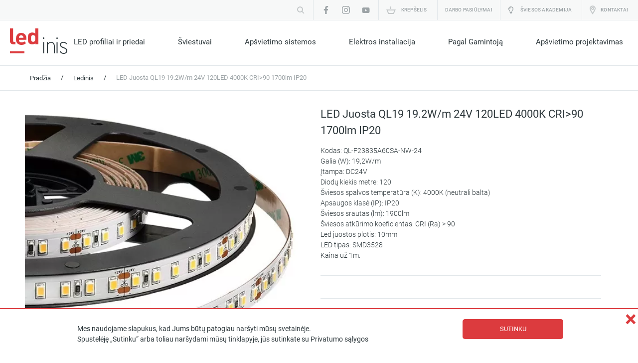

--- FILE ---
content_type: text/html; charset=UTF-8
request_url: https://www.ledinis.lt/product/ledine-ql19-19-2w-m-120-4000k/
body_size: 33961
content:
<!DOCTYPE html>
<html lang="lt" class="no-js">
<head>
        <meta name="google-site-verification" content="OZWsBT2Xqy2YXqQgvF64ob5Ska0zDo18D4sufoeyN4c" />
	<meta charset="UTF-8">
	<meta http-equiv="X-UA-Compatible" content="IE=edge,chrome=1">

	<meta name="facebook-domain-verification" content="dk4wmb6dhnf7t2aqvs5b7bphonfue5" />

	
	<meta name="viewport" content="width=device-width, initial-scale=1.0, maximum-scale=5.0" />
	<link rel="pingback" href="https://www.ledinis.lt/xmlrpc.php" />

	
	<meta name='robots' content='index, follow, max-image-preview:large, max-snippet:-1, max-video-preview:-1' />
<link rel="alternate" href="https://www.ledinis.lt/product/ledine-ql19-19-2w-m-120-4000k/" hreflang="x-default" />
<link rel="alternate" hreflang="lt-lt" href="https://www.ledinis.lt/product/ledine-ql19-19-2w-m-120-4000k/" />
<link rel="alternate" hreflang="x-default" href="https://www.ledinis.lt/product/ledine-ql19-19-2w-m-120-4000k/" />

	<!-- This site is optimized with the Yoast SEO plugin v19.1 - https://yoast.com/wordpress/plugins/seo/ -->
	<title>LED Juosta QL19 19.2W/m 24V 120LED 4000K CRI&gt;90 1700lm IP20 | Ledinis.lt</title><style id="rocket-critical-css">@font-face{font-display:swap;font-family:'roboto';src:url(https://www.ledinis.lt/wp-content/themes/ledinis/assets/fonts/roboto_regular/Roboto.eot);src:url(https://www.ledinis.lt/wp-content/themes/ledinis/assets/fonts/roboto_regular/Roboto.eot?#iefix) format("embedded-opentype"),url(https://www.ledinis.lt/wp-content/themes/ledinis/assets/fonts/roboto_regular/Roboto.woff2) format("woff2"),url(https://www.ledinis.lt/wp-content/themes/ledinis/assets/fonts/roboto_regular/Roboto.woff) format("woff"),url(https://www.ledinis.lt/wp-content/themes/ledinis/assets/fonts/roboto_regular/Roboto.ttf) format("truetype"),url(https://www.ledinis.lt/wp-content/themes/ledinis/assets/fonts/roboto_regular/Roboto.svg#Roboto) format("svg");font-style:normal;font-stretch:normal;unicode-range:U+0020-2044}@font-face{font-display:swap;font-family:'roboto_medium';src:url(https://www.ledinis.lt/wp-content/themes/ledinis/assets/fonts/roboto_medium/Roboto-Medium.eot);src:url(https://www.ledinis.lt/wp-content/themes/ledinis/assets/fonts/roboto_medium/Roboto-Medium.eot?#iefix) format("embedded-opentype"),url(https://www.ledinis.lt/wp-content/themes/ledinis/assets/fonts/roboto_medium/Roboto-Medium.woff2) format("woff2"),url(https://www.ledinis.lt/wp-content/themes/ledinis/assets/fonts/roboto_medium/Roboto-Medium.woff) format("woff"),url(https://www.ledinis.lt/wp-content/themes/ledinis/assets/fonts/roboto_medium/Roboto-Medium.ttf) format("truetype"),url(https://www.ledinis.lt/wp-content/themes/ledinis/assets/fonts/roboto_medium/Roboto-Medium.svg#Roboto Medium) format("svg");font-style:normal;font-stretch:normal;unicode-range:U+0020-2044}@font-face{font-display:swap;font-family:'roboto_light';src:url(https://www.ledinis.lt/wp-content/themes/ledinis/assets/fonts/roboto_light/Roboto-Light.eot);src:url(https://www.ledinis.lt/wp-content/themes/ledinis/assets/fonts/roboto_light/Roboto-Light.eot?#iefix) format("embedded-opentype"),url(https://www.ledinis.lt/wp-content/themes/ledinis/assets/fonts/roboto_light/Roboto-Light.woff2) format("woff2"),url(https://www.ledinis.lt/wp-content/themes/ledinis/assets/fonts/roboto_light/Roboto-Light.woff) format("woff"),url(https://www.ledinis.lt/wp-content/themes/ledinis/assets/fonts/roboto_light/Roboto-Light.ttf) format("truetype"),url(https://www.ledinis.lt/wp-content/themes/ledinis/assets/fonts/roboto_light/Roboto-Light.svg#Roboto Light) format("svg");font-style:normal;font-stretch:normal;unicode-range:U+0020-2044}.header .top_line .center:before,.header .top_line .center .top_line__inner:before,.header .top_line .center .top_line__inner>li.search span:before,.header .top_line .center .top_line__inner>li.socials ul:before,.header .bottom_line .center .bottom_line__inner:before,.header .bottom_line .center .bottom_line__inner .header_menu_wrapper .menu:before,.header .bottom_line .center .bottom_line__inner .header_menu_wrapper .menu>li>.sub-menu:before,.header .top_line .center:after,.header .top_line .center .top_line__inner:after,.header .top_line .center .top_line__inner>li.search span:after,.header .top_line .center .top_line__inner>li.socials ul:after,.header .bottom_line .center .bottom_line__inner:after,.header .bottom_line .center .bottom_line__inner .header_menu_wrapper .menu:after,.header .bottom_line .center .bottom_line__inner .header_menu_wrapper .menu>li>.sub-menu:after{content:'';display:table}.header .top_line .center:after,.header .top_line .center .top_line__inner:after,.header .top_line .center .top_line__inner>li.search span:after,.header .top_line .center .top_line__inner>li.socials ul:after,.header .bottom_line .center .bottom_line__inner:after,.header .bottom_line .center .bottom_line__inner .header_menu_wrapper .menu:after,.header .bottom_line .center .bottom_line__inner .header_menu_wrapper .menu>li>.sub-menu:after{clear:both}.header .top_line .center .top_line__inner,.header .top_line .center .top_line__inner>li.socials ul,.header .top_line .center .top_line__inner>li.languages span .languages__inner ul,.header .bottom_line .center .bottom_line__inner .header_menu_wrapper .menu,.header .bottom_line .center .bottom_line__inner .header_menu_wrapper .menu>li .sub-menu,.menu_mobile .mask .container .bottom .header_menu_wrapper>ul,.menu_mobile .mask .container .bottom .header_menu_wrapper>ul>li>ul{margin:0;padding:0;list-style:none}*{-webkit-box-sizing:border-box;box-sizing:border-box}*:before,*:after{-webkit-box-sizing:border-box;box-sizing:border-box}html,body{width:100%;height:100%}body:not(.wp-admin){font-family:roboto;font-size:14px;color:#2e383c;line-height:1.5;margin:0}body:not(.wp-admin) h1,body:not(.wp-admin) h3{font-family:roboto;font-weight:normal;padding:0;margin:0}body:not(.wp-admin) h3{font-size:18px}body:not(.wp-admin) a{text-decoration:none;color:inherit}body:not(.wp-admin) input{-webkit-appearance:none;border-radius:0}body:not(.wp-admin) input[type="text"]{width:100%;font-family:roboto;font-size:13px;padding:11px 15px;border:solid 1px #e2e7ea;outline:none}body:not(.wp-admin) input[type="text"]::-webkit-input-placeholder{color:#9ca3a6}body:not(.wp-admin) .center{max-width:1220px;padding:0 20px;margin:0 auto}body:not(.wp-admin) .section_title{position:relative;border-top:1px solid #e2e7ea;margin:18px 0 32px 0}body:not(.wp-admin) .section_title h3{font-size:22px;position:absolute;top:-18px;left:0;padding-right:30px;background-color:white}.description-table{display:table;width:100%}.description-table>div{display:table-cell;vertical-align:top}.cookies-policy{position:fixed;width:100%;bottom:0;left:0;right:0;background:#fff;border-top:2px solid #dc3b3e;text-align:center;z-index:100}.cookies-policy .wrapper-bottom{margin:15px auto;max-width:1000px;width:100%;display:inline-block;vertical-align:middle}.cookies-policy p{display:inline-block;float:left;max-width:740px;margin-right:30px;text-align:left;margin-left:15px;font-size:14px}.cookies-policy .cookies-agree{font-size:13px;text-transform:uppercase;display:inline-block;float:right;color:#FFF;text-decoration:none;line-height:40px;height:40px;width:202px;margin:5px 10px 0 0;text-align:center;background:#dc3b3e;border:0;font-weight:500;font-family:'Roboto',sans-serif;min-height:34px;border-radius:5px}.cookies-policy .cookies-close{position:absolute;right:0;top:0;margin-right:5px;color:#dc3b3e;font-size:40px;font-weight:bold;text-decoration:none;line-height:1}.header .top_line{background-color:#f7f8f8;border-bottom:1px solid #e2e7ea}.header .top_line .center{max-width:1440px;padding:0}.header .top_line .center .logo_mobile{float:left;padding-left:20px;display:none}.header .top_line .center .logo_mobile a{display:block;height:40px;width:70px;background:url(https://www.ledinis.lt/wp-content/themes/ledinis/assets/img/logo_header.svg) center center no-repeat;background-size:contain}.header .top_line .center .top_line__inner{float:right}.header .top_line .center .top_line__inner>li{float:left;padding:0 5px}.header .top_line .center .top_line__inner>li.search span{display:block;position:relative}.header .top_line .center .top_line__inner>li.search span .search_input{display:block;float:left;padding:5px 0 0 0;width:0;overflow:hidden}.header .top_line .center .top_line__inner>li.search span .search_input input{padding:6px 40px 6px 15px}.header .top_line .center .top_line__inner>li.search span a.search_open{display:block;float:left;height:40px;width:40px;background:url(https://www.ledinis.lt/wp-content/themes/ledinis/assets/img/search.svg) center center no-repeat;position:absolute;top:0;right:0}.header .top_line .center .top_line__inner>li.search span .search_close{display:block;float:left;width:0;overflow:hidden}.header .top_line .center .top_line__inner>li.search span .search_close a{display:block;height:40px;width:40px;position:relative;background:url(https://www.ledinis.lt/wp-content/themes/ledinis/assets/img/x.svg) center center no-repeat}.header .top_line .center .top_line__inner>li.socials{border-left:1px solid #e2e7ea}.header .top_line .center .top_line__inner>li.socials ul li{float:left}.header .top_line .center .top_line__inner>li.socials ul li a{display:block;height:40px;width:40px;background:center center no-repeat}.header .top_line .center .top_line__inner>li.socials ul li.facebook a{background-image:url(https://www.ledinis.lt/wp-content/themes/ledinis/assets/img/social_facebook.svg)}.header .top_line .center .top_line__inner>li.socials ul li.instagram a{background-image:url(https://www.ledinis.lt/wp-content/themes/ledinis/assets/img/social_instagram.png)}.header .top_line .center .top_line__inner>li.socials ul li.youtube a{background-image:url(https://www.ledinis.lt/wp-content/themes/ledinis/assets/img/social_youtube.png);background-size:auto 15px}.header .top_line .center .top_line__inner>li.cart{border-left:1px solid #e2e7ea}.header .top_line .center .top_line__inner>li.cart span a{display:block;height:40px;background:url(https://www.ledinis.lt/wp-content/themes/ledinis/assets/img/cart.svg) center left 10px no-repeat;line-height:40px;font-size:10px;text-transform:uppercase;letter-spacing:0.2px;color:#9ca3a6;padding:0 15px 0 40px;font-family:roboto_medium}.header .top_line .center .top_line__inner>li.cart span a .count{color:#dc3b3e}.header .top_line .center .top_line__inner>li.contacts{border-left:1px solid #e2e7ea}.header .top_line .center .top_line__inner>li.contacts span a{display:block;height:40px;background:url(https://www.ledinis.lt/wp-content/themes/ledinis/assets/img/pin.svg) center left 10px no-repeat;line-height:40px;font-size:10px;text-transform:uppercase;letter-spacing:0.2px;color:#9ca3a6;padding:0 15px 0 32px;font-family:roboto_medium}.header .top_line .center .top_line__inner>li.languages{border-left:1px solid #e2e7ea}.header .top_line .center .top_line__inner>li.languages span{position:relative}.header .top_line .center .top_line__inner>li.languages span>a{display:block;height:40px;line-height:40px;font-size:10px;text-transform:uppercase;letter-spacing:0.2px;color:#9ca3a6;padding:0 20px 0 10px;font-family:roboto_medium;position:relative}.header .top_line .center .top_line__inner>li.languages span>a:after{content:'';display:block;width:8px;height:4px;background:url(https://www.ledinis.lt/wp-content/themes/ledinis/assets/img/arrow_small_down.svg) center center no-repeat;position:absolute;top:50%;margin-top:-2px;right:5px}.header .top_line .center .top_line__inner>li.languages span .languages__inner{display:block;position:absolute;z-index:1;top:100%;left:-6px;background-color:#f7f8f8;border-right:1px solid #e2e7ea;border-bottom:1px solid #e2e7ea;border-left:1px solid #e2e7ea;height:0;overflow:hidden}.header .top_line .center .top_line__inner>li.languages span .languages__inner ul li a{display:block;height:40px;line-height:40px;font-size:10px;text-transform:uppercase;letter-spacing:0.2px;color:#9ca3a6;font-family:roboto_medium;padding:0 27px 0 15px}.header .top_line .center .top_line__inner>li.burger{display:none;margin-right:10px}.header .top_line .center .top_line__inner>li.burger span a{display:block;height:40px;width:30px;background:url(https://www.ledinis.lt/wp-content/themes/ledinis/assets/img/burger.svg) center center no-repeat}.header .bottom_line{border-bottom:1px solid #e2e7ea}.header .bottom_line .center{max-width:1440px;padding:0 20px;position:relative}.header .bottom_line .center .bottom_line__inner .logo{float:left;padding-top:16px}.header .bottom_line .center .bottom_line__inner .logo a,.header .bottom_line .center .bottom_line__inner .logo img{display:block}.header .bottom_line .center .bottom_line__inner .header_menu_wrapper{float:right}.header .bottom_line .center .bottom_line__inner .header_menu_wrapper .menu>li{float:left;padding:0 10px}.header .bottom_line .center .bottom_line__inner .header_menu_wrapper .menu>li:not(:last-child){margin-right:46px}.header .bottom_line .center .bottom_line__inner .header_menu_wrapper .menu>li>a{font-size:15px;display:block;padding:32px 0 36px 0;position:relative}.header .bottom_line .center .bottom_line__inner .header_menu_wrapper .menu>li>a:before{content:'';display:block;width:0;height:4px;background-color:#dc3b3e;position:absolute;bottom:-1px;left:0}.header .bottom_line .center .bottom_line__inner .header_menu_wrapper .menu>li.menu-item-has-children>a:after{content:'';display:block;width:8px;height:5px;top:50%;margin-top:-4px;right:-14px;position:absolute;background:url(https://www.ledinis.lt/wp-content/themes/ledinis/assets/img/arrow_small_down_red.svg) center center no-repeat;visibility:hidden;opacity:0}.header .bottom_line .center .bottom_line__inner .header_menu_wrapper .menu>li>.sub-menu{position:absolute;z-index:1000;top:100%;margin-left:-50px;background-color:#fff;max-width:1440px;padding:20px 50px 40px 50px;border-top:1px solid #e2e7ea;border-bottom:1px solid #e2e7ea;visibility:hidden;opacity:0}.header .bottom_line .center .bottom_line__inner .header_menu_wrapper .menu>li>.sub-menu>li{max-width:300px}.header .bottom_line .center .bottom_line__inner .header_menu_wrapper .menu>li>.sub-menu>li a{display:inline-block;font-size:13px;margin:5px 0;position:relative;white-space:nowrap}.header .bottom_line .center .bottom_line__inner .header_menu_wrapper .menu>li>.sub-menu>li a:before{content:'';display:block;width:5px;height:9px;background:url(https://www.ledinis.lt/wp-content/themes/ledinis/assets/img/arrow_small_right_red.svg) center center no-repeat;position:absolute;top:50%;margin-top:-5px;right:-15px;visibility:hidden;opacity:0}.header .bottom_line .center .bottom_line__inner .header_menu_wrapper .menu>li>.sub-menu>li>.sub-menu{position:unset}.header .bottom_line .center .bottom_line__inner .header_menu_wrapper .menu>li>.sub-menu>li.menu-item-has-children{display:table-cell;padding-right:80px}.header .bottom_line .center .bottom_line__inner .header_menu_wrapper .menu>li>.sub-menu>li.menu-item-has-children>a{font-size:16px;padding:10px 0;font-weight:bold;margin-bottom:10px}.header .bottom_line .center .bottom_line__inner .header_menu_wrapper .menu>li>.sub-menu>li.menu-item-has-children>a:after{content:'';display:block;width:32px;height:3px;background-color:#dc3b3e;position:absolute;bottom:-1px;left:0}.header .bottom_line .center .bottom_line__inner .header_menu_wrapper .menu>li>.sub-menu>li.menu-item-has-children:last-child{padding-right:20px}.header .bottom_line .center .bottom_line__inner .header_menu_wrapper .menu>li.menu-item-4976 .sub-menu,.header .bottom_line .center .bottom_line__inner .header_menu_wrapper .menu li.menu-item-5010 .sub-menu{right:0}.menu_mobile{position:fixed;z-index:1000;top:0;left:0;right:0;bottom:0;opacity:0;visibility:hidden}.menu_mobile .mask{height:100%;background-color:rgba(46,56,60,0.63);position:relative}.menu_mobile .mask .container{position:absolute;height:100%;width:265px;top:0;right:-100%;background-color:white}.menu_mobile .mask .container .top{height:60px;overflow:hidden;position:relative;border-bottom:1px solid #e2e7ea}.menu_mobile .mask .container .top .elavator{position:absolute;top:-60px;left:0;width:265px}.menu_mobile .mask .container .top .close{display:block;width:30px;height:30px;background:url(https://www.ledinis.lt/wp-content/themes/ledinis/assets/img/x.svg) center center no-repeat}.menu_mobile .mask .container .top .floor_1,.menu_mobile .mask .container .top .floor_2{height:60px;padding:15px 0}.menu_mobile .mask .container .top .floor_1{width:100%}.menu_mobile .mask .container .top .floor_1 .search,.menu_mobile .mask .container .top .floor_1 .social,.menu_mobile .mask .container .top .floor_1 .languages{float:left}.menu_mobile .mask .container .top .floor_1 .social:not(:first-child),.menu_mobile .mask .container .top .floor_1 .languages:not(:first-child){border-left:1px solid #e2e7ea}.menu_mobile .mask .container .top .floor_1 .close_wrapper{float:right}.menu_mobile .mask .container .top .floor_1 .search{width:40px;overflow:hidden;position:relative}.menu_mobile .mask .container .top .floor_1 .search .search_input{display:block;float:left;width:0;overflow:hidden}.menu_mobile .mask .container .top .floor_1 .search .search_input input{width:212px;padding:6px 30px 6px 15px;margin-left:15px}.menu_mobile .mask .container .top .floor_1 .search .search_open{display:block;width:30px;height:30px;background:url(https://www.ledinis.lt/wp-content/themes/ledinis/assets/img/search.svg) center center no-repeat;position:absolute;top:0;right:5px}.menu_mobile .mask .container .top .floor_1 .search .search_close{display:block;float:left;width:0;overflow:hidden}.menu_mobile .mask .container .top .floor_1 .search .search_close a{display:block;width:30px;height:30px;background:url(https://www.ledinis.lt/wp-content/themes/ledinis/assets/img/x.svg) center center no-repeat}.menu_mobile .mask .container .top .floor_1 .social a{display:block;width:40px;height:30px;background:url(https://www.ledinis.lt/wp-content/themes/ledinis/assets/img/social_facebook.svg) center center no-repeat}.menu_mobile .mask .container .top .floor_1 .languages{position:relative}.menu_mobile .mask .container .top .floor_1 .languages .current{width:40px;line-height:33px;height:30px;text-transform:uppercase;color:#2e383c;opacity:0.67;position:relative;background:url(https://www.ledinis.lt/wp-content/themes/ledinis/assets/img/arrow_small_down.svg) center right no-repeat;text-align:center}.menu_mobile .mask .container .top .floor_1 .languages select{position:absolute;top:5px;left:5px;opacity:0}.menu_mobile .mask .container .top .floor_1 .languages select option{text-transform:uppercase}.menu_mobile .mask .container .top .floor_1 .close_wrapper{margin-right:15px}.menu_mobile .mask .container .top .floor_2 .back{float:left;background:url(https://www.ledinis.lt/wp-content/themes/ledinis/assets/img/arrow_back.svg) left top 8px no-repeat;padding-left:30px;font-size:11px;color:#2e383c;text-transform:uppercase;letter-spacing:1.8px;line-height:30px;margin-left:15px}.menu_mobile .mask .container .top .floor_2 .close{float:right;margin-right:8px}.menu_mobile .mask .container .bottom{position:relative;height:calc(100% - 60px)}.menu_mobile .mask .container .bottom .header_menu_wrapper{height:100%}.menu_mobile .mask .container .bottom .header_menu_wrapper>ul>li{border-bottom:1px solid #e2e7ea}.menu_mobile .mask .container .bottom .header_menu_wrapper>ul>li>a{font-size:15px;color:#2e383c;padding:12px 35px 12px 15px;display:block}.menu_mobile .mask .container .bottom .header_menu_wrapper>ul>li.menu-item-has-children{background:url(https://www.ledinis.lt/wp-content/themes/ledinis/assets/img/arrow_bold_right.svg) right 15px center no-repeat}.menu_mobile .mask .container .bottom .header_menu_wrapper>ul>li>ul{position:absolute;top:0;left:100%;bottom:0;width:100%;background-color:white;overflow:auto}.menu_mobile .mask .container .bottom .header_menu_wrapper>ul>li>ul>li a{font-size:13px;color:#2e383c;padding:7px 15px 7px 30px;display:block}@media (max-width:1000px){body:not(.wp-admin) .center{padding:0 10px}body:not(.wp-admin) .section_title h3{font-size:18px;top:-15px;left:0;padding-right:15px}.header .top_line{background-color:white;padding:10px 0}.header .top_line .center .logo_mobile{display:inline}.header .top_line .center .top_line__inner>li.search{display:none}.header .top_line .center .top_line__inner>li.socials{display:none}.header .top_line .center .top_line__inner>li.cart{border-left:none}.header .top_line .center .top_line__inner>li.cart span a{color:transparent;overflow:hidden;padding:0;background-position:center center;min-width:30px;font-size:0px}.header .top_line .center .top_line__inner>li.cart span a .count{font-size:10px}.header .top_line .center .top_line__inner>li.contacts{border-left:none}.header .top_line .center .top_line__inner>li.contacts span a{padding:0;width:30px;color:transparent;overflow:hidden;background-position:center center}.header .top_line .center .top_line__inner>li.languages{display:none}.header .top_line .center .top_line__inner>li.burger{display:block}.header .bottom_line{display:none}}button::-moz-focus-inner{padding:0;border:0}h1,h3{overflow-wrap:break-word}ul{overflow-wrap:break-word}p{overflow-wrap:break-word}:root{--wp--preset--font-size--normal:16px;--wp--preset--font-size--huge:42px}.screen-reader-text{border:0;clip:rect(1px,1px,1px,1px);-webkit-clip-path:inset(50%);clip-path:inset(50%);height:1px;margin:-1px;overflow:hidden;padding:0;position:absolute;width:1px;word-wrap:normal!important}.screen-reader-text{border:0;clip:rect(1px,1px,1px,1px);-webkit-clip-path:inset(50%);clip-path:inset(50%);height:1px;margin:-1px;overflow:hidden;overflow-wrap:normal!important;word-wrap:normal!important;padding:0;position:absolute!important;width:1px}:root{--woocommerce:#a46497;--wc-green:#7ad03a;--wc-red:#a00;--wc-orange:#ffba00;--wc-blue:#2ea2cc;--wc-primary:#a46497;--wc-primary-text:white;--wc-secondary:#ebe9eb;--wc-secondary-text:#515151;--wc-highlight:#77a464;--wc-highligh-text:white;--wc-content-bg:#fff;--wc-subtext:#767676}.woocommerce img,.woocommerce-page img{height:auto;max-width:100%}.woocommerce #content div.product div.images,.woocommerce div.product div.images,.woocommerce-page #content div.product div.images,.woocommerce-page div.product div.images{float:left;width:48%}.woocommerce #content div.product div.summary,.woocommerce div.product div.summary,.woocommerce-page #content div.product div.summary,.woocommerce-page div.product div.summary{float:right;width:48%;clear:none}.woocommerce #content div.product .woocommerce-tabs,.woocommerce div.product .woocommerce-tabs,.woocommerce-page #content div.product .woocommerce-tabs,.woocommerce-page div.product .woocommerce-tabs{clear:both}:root{--woocommerce:#a46497;--wc-green:#7ad03a;--wc-red:#a00;--wc-orange:#ffba00;--wc-blue:#2ea2cc;--wc-primary:#a46497;--wc-primary-text:white;--wc-secondary:#ebe9eb;--wc-secondary-text:#515151;--wc-highlight:#77a464;--wc-highligh-text:white;--wc-content-bg:#fff;--wc-subtext:#767676}.screen-reader-text{clip:rect(1px,1px,1px,1px);height:1px;overflow:hidden;position:absolute!important;width:1px;word-wrap:normal!important}.woocommerce .woocommerce-breadcrumb{margin:0 0 1em;padding:0;font-size:.92em;color:#767676}.woocommerce .woocommerce-breadcrumb::after,.woocommerce .woocommerce-breadcrumb::before{content:" ";display:table}.woocommerce .woocommerce-breadcrumb::after{clear:both}.woocommerce .woocommerce-breadcrumb a{color:#767676}.woocommerce .quantity .qty{width:3.631em;text-align:center}.woocommerce div.product{margin-bottom:0;position:relative}.woocommerce div.product .product_title{clear:none;margin-top:0;padding:0}.woocommerce div.product p.price{color:#77a464;font-size:1.25em}.woocommerce div.product div.images{margin-bottom:2em}.woocommerce div.product div.images img{display:block;width:100%;height:auto;box-shadow:none}.woocommerce div.product div.images.woocommerce-product-gallery{position:relative}.woocommerce div.product div.images .woocommerce-product-gallery__wrapper{margin:0;padding:0}.woocommerce div.product div.summary{margin-bottom:2em}.woocommerce div.product form.cart{margin-bottom:2em}.woocommerce div.product form.cart::after,.woocommerce div.product form.cart::before{content:" ";display:table}.woocommerce div.product form.cart::after{clear:both}.woocommerce div.product form.cart div.quantity{float:left;margin:0 4px 0 0}.woocommerce div.product form.cart .button{vertical-align:middle;float:left}.woocommerce button.button{font-size:100%;margin:0;line-height:1;position:relative;text-decoration:none;overflow:visible;padding:.618em 1em;font-weight:700;border-radius:3px;left:auto;color:#515151;background-color:#ebe9eb;border:0;display:inline-block;background-image:none;box-shadow:none;text-shadow:none}.woocommerce button.button.alt{background-color:#a46497;color:#fff;-webkit-font-smoothing:antialiased}.woocommerce .cart .button{float:none}.lightbulb a{display:block;height:40px;background:center left / 10px no-repeat url(https://www.ledinis.lt/wp-content/themes/ledinis/assets/img/lightbulb-regular.svg);line-height:40px;font-size:10px;text-transform:uppercase;letter-spacing:0.2px;color:#9ca3a6;padding:0 15px 0 24px;font-family:roboto_medium}.header .top_line .center .top_line__inner>li.lightbulb a{color:#9ca3a6}.header .top_line .center .top_line__inner>li.lightbulb{border-left:1px solid #e2e7ea;padding-left:16px}@media (max-width:1000px){.header .top_line .center .top_line__inner>li.lightbulb a{padding:0;width:30px;color:transparent;overflow:hidden;background-position:center center}.header .top_line .center .top_line__inner>li.lightbulb{border-left:none}}.mt-3{margin-top:1rem}.woocommerce .woocommerce-breadcrumb .center:before,.woocommerce #content div.product .center .product_flex .column_2 .led_slider_container div.summary form.cart .add_to_cart__line:before,.woocommerce #content div.product .center .product_flex .column_2 .led_slider_container div.summary form.cart .add_to_cart__line .add_to_cart__button_wrapper .single_add_to_cart_button .add_to_cart__inner:before,.woocommerce .woocommerce-breadcrumb .center:after,.woocommerce #content div.product .center .product_flex .column_2 .led_slider_container div.summary form.cart .add_to_cart__line:after,.woocommerce #content div.product .center .product_flex .column_2 .led_slider_container div.summary form.cart .add_to_cart__line .add_to_cart__button_wrapper .single_add_to_cart_button .add_to_cart__inner:after{content:'';display:table}.woocommerce .woocommerce-breadcrumb .center:after,.woocommerce #content div.product .center .product_flex .column_2 .led_slider_container div.summary form.cart .add_to_cart__line:after,.woocommerce #content div.product .center .product_flex .column_2 .led_slider_container div.summary form.cart .add_to_cart__line .add_to_cart__button_wrapper .single_add_to_cart_button .add_to_cart__inner:after{clear:both}.woocommerce .woocommerce-breadcrumb{border-bottom:1px solid #e2e7ea;padding:10px 0;margin:0}.woocommerce .woocommerce-breadcrumb .center span{display:block;float:left;color:#2e383c;padding:4px 10px 5px 10px;font-size:13px}.woocommerce .woocommerce-breadcrumb .center span:last-child{color:#9ca3a6}.woocommerce .woocommerce-breadcrumb .center a{display:block;float:left;color:#2e383c;padding:5px 10px;font-size:13px}.woocommerce #content div.product .center .product_flex{display:-webkit-box;display:-ms-flexbox;display:flex;-webkit-box-orient:horizontal;-webkit-box-direction:normal;-ms-flex-flow:row wrap;flex-flow:row wrap}.woocommerce #content div.product .center .product_flex .column_1{-webkit-box-flex:0;-ms-flex:0 0 49%;flex:0 0 49%;padding-right:15px;position:relative}.woocommerce #content div.product .center .product_flex .column_1 div.images{padding-top:30px;float:none;width:100%}.woocommerce #content div.product .center .product_flex .column_2{-webkit-box-flex:0;-ms-flex:0 0 49%;flex:0 0 49%;padding-left:15px}.woocommerce #content div.product .center .product_flex .column_2 .led_slider_container{height:100%;position:relative}.woocommerce #content div.product .center .product_flex .column_2 .led_slider_container div.summary{float:none;width:100%;margin:0;padding-top:30px;padding-bottom:30px}.woocommerce #content div.product .center .product_flex .column_2 .led_slider_container div.summary .product_title{font-size:22px}.woocommerce #content div.product .center .product_flex .column_2 .led_slider_container div.summary .woocommerce-product-details__short-description{font-family:roboto_light;border-bottom:1px solid #e2e7ea;padding-bottom:15px;margin-bottom:30px}.woocommerce #content div.product .center .product_flex .column_2 .led_slider_container div.summary .price_title{font-family:roboto_medium}.woocommerce #content div.product .center .product_flex .column_2 .led_slider_container div.summary .price{margin:5px 0 15px 0;font-size:18px;color:#dc3b3e}.woocommerce #content div.product .center .product_flex .column_2 .led_slider_container div.summary form.cart{margin-bottom:0}.woocommerce #content div.product .center .product_flex .column_2 .led_slider_container div.summary form.cart .quantity_wrapper .quantity_title{font-family:roboto_medium;padding-bottom:10px}.woocommerce #content div.product .center .product_flex .column_2 .led_slider_container div.summary form.cart .quantity_wrapper .quantity{margin:0;float:none;display:inline-block;padding:0 52px 0 37px;position:relative;width:49%}.woocommerce #content div.product .center .product_flex .column_2 .led_slider_container div.summary form.cart .quantity_wrapper .quantity .minus,.woocommerce #content div.product .center .product_flex .column_2 .led_slider_container div.summary form.cart .quantity_wrapper .quantity .plus{content:'';display:block;width:37px;height:37px;position:absolute;top:0;border-top:solid 1px #e2e7ea;border-bottom:solid 1px #e2e7ea;background:center center no-repeat}.woocommerce #content div.product .center .product_flex .column_2 .led_slider_container div.summary form.cart .quantity_wrapper .quantity .minus{left:0;border-left:solid 1px #e2e7ea;background-image:url(https://www.ledinis.lt/wp-content/themes/ledinis/assets/img/cart_minus.svg)}.woocommerce #content div.product .center .product_flex .column_2 .led_slider_container div.summary form.cart .quantity_wrapper .quantity .plus{right:15px;border-right:solid 1px #e2e7ea;background-image:url(https://www.ledinis.lt/wp-content/themes/ledinis/assets/img/cart_plus.svg)}.woocommerce #content div.product .center .product_flex .column_2 .led_slider_container div.summary form.cart .quantity_wrapper .quantity .qty{width:100%;border:solid 1px #e2e7ea;font-family:roboto;font-size:13px;line-height:35px;padding:0;margin:0}.woocommerce #content div.product .center .product_flex .column_2 .led_slider_container div.summary form.cart .add_to_cart__line{margin-top:30px}.woocommerce #content div.product .center .product_flex .column_2 .led_slider_container div.summary form.cart .add_to_cart__line .add_to_cart__button_wrapper{float:left;width:49%;padding-right:15px}.woocommerce #content div.product .center .product_flex .column_2 .led_slider_container div.summary form.cart .add_to_cart__line .add_to_cart__button_wrapper .single_add_to_cart_button{border-radius:0;padding:15px 15px 10px 15px;float:none;width:100%;background-color:#dc3b3e;text-align:center}.woocommerce #content div.product .center .product_flex .column_2 .led_slider_container div.summary form.cart .add_to_cart__line .add_to_cart__button_wrapper .single_add_to_cart_button .add_to_cart__inner{display:inline-block}.woocommerce #content div.product .center .product_flex .column_2 .led_slider_container div.summary form.cart .add_to_cart__line .add_to_cart__button_wrapper .single_add_to_cart_button .add_to_cart__inner .add_to_cart_icon{background:url(https://www.ledinis.lt/wp-content/themes/ledinis/assets/img/add_to_cart.svg) center center no-repeat;display:inline-block;width:18px;height:18px;float:left}.woocommerce #content div.product .center .product_flex .column_2 .led_slider_container div.summary form.cart .add_to_cart__line .add_to_cart__button_wrapper .single_add_to_cart_button .add_to_cart__inner .add_to_cart_text{font-size:11px;letter-spacing:1.8px;color:#ffffff;text-transform:uppercase;font-family:roboto_medium;font-weight:normal;float:left;line-height:19px;padding-left:10px}.woocommerce #content div.product .center .product_flex .column_2 .led_slider_container div.summary form.cart .add_to_cart__line .add_to_cart__more_wrapper{float:left;width:49%;padding-left:15px;line-height:41px}.woocommerce #content div.product .center .product_flex .column_2 .led_slider_container div.summary form.cart .add_to_cart__line .add_to_cart__more_wrapper .more_information{font-size:13px;color:#dc3b3e;background:url(https://www.ledinis.lt/wp-content/themes/ledinis/assets/img/arrow_small_down_red.svg) center right no-repeat;padding-right:20px}.woocommerce button.button{font-weight:normal;font-family:roboto_medium;border-radius:0;color:white;background-color:#dc3b3e;-webkit-appearance:none}.pswp__caption{display:none}@media (max-width:1000px){.woocommerce .woocommerce-breadcrumb{display:none}.woocommerce #content div.product .center .product_flex .column_1{-webkit-box-flex:0;-ms-flex:0 0 100%;flex:0 0 100%;padding-right:0}.woocommerce #content div.product .center .product_flex .column_1 div.images{margin-bottom:12px}.woocommerce #content div.product .center .product_flex .column_2{-webkit-box-flex:0;-ms-flex:0 0 100%;flex:0 0 100%;padding-left:0}.woocommerce #content div.product .center .product_flex .column_2 .led_slider_container div.summary{padding-top:12px;padding-bottom:0px}.woocommerce #content div.product .center .product_flex .column_2 .led_slider_container div.summary .product_title{font-size:18px}.woocommerce #content div.product .center .product_flex .column_2 .led_slider_container div.summary .woocommerce-product-details__short-description{font-size:12px}.woocommerce #content div.product .center .product_flex .column_2 .led_slider_container div.summary form.cart .quantity_wrapper .quantity{width:100%;padding-right:37px}.woocommerce #content div.product .center .product_flex .column_2 .led_slider_container div.summary form.cart .quantity_wrapper .quantity .plus{right:0}.woocommerce #content div.product .center .product_flex .column_2 .led_slider_container div.summary form.cart .add_to_cart__line .add_to_cart__button_wrapper{width:100%;padding-right:0}.woocommerce #content div.product .center .product_flex .column_2 .led_slider_container div.summary form.cart .add_to_cart__line .add_to_cart__more_wrapper{display:none}.description-table>div{display:block}}</style><link rel="preload" href="https://www.ledinis.lt/wp-content/cache/min/1/000b4ddab5d064741b233b84605f9707.css" data-rocket-async="style" as="style" onload="this.onload=null;this.rel='stylesheet'" onerror="this.removeAttribute('data-rocket-async')"  media="all" data-minify="1" />
	<meta name="description" content="LED Juosta QL19 19.2W/m 24V 120LED 4000K CRI&gt;90 1700lm IP20 . Nestandartiniai apšvietimo sprendimai, kurie pavers Jūsų interjerą išskirtiniu! Kiekviena Jūsų interjero detalė gali tapti šviesos šaltiniu." />
	<link rel="canonical" href="https://www.ledinis.lt/product/ledine-ql19-19-2w-m-120-4000k/" />
	<meta property="og:locale" content="lt_LT" />
	<meta property="og:type" content="article" />
	<meta property="og:title" content="LED Juosta QL19 19.2W/m 24V 120LED 4000K CRI&gt;90 1700lm IP20 | Ledinis.lt" />
	<meta property="og:description" content="LED Juosta QL19 19.2W/m 24V 120LED 4000K CRI&gt;90 1700lm IP20 . Nestandartiniai apšvietimo sprendimai, kurie pavers Jūsų interjerą išskirtiniu! Kiekviena Jūsų interjero detalė gali tapti šviesos šaltiniu." />
	<meta property="og:url" content="https://www.ledinis.lt/product/ledine-ql19-19-2w-m-120-4000k/" />
	<meta property="og:site_name" content="Ledinis.lt" />
	<meta property="article:modified_time" content="2025-09-10T13:13:50+00:00" />
	<meta property="og:image" content="https://www.ledinis.lt/wp-content/uploads/2025/09/14.4W-ir-19.2W-120-SMD.jpg" />
	<meta property="og:image:width" content="500" />
	<meta property="og:image:height" content="500" />
	<meta property="og:image:type" content="image/jpeg" />
	<meta name="twitter:card" content="summary_large_image" />
	<script type="application/ld+json" class="yoast-schema-graph">{"@context":"https://schema.org","@graph":[{"@type":"Organization","@id":"https://www.ledinis.lt/en/#organization","name":"ledinis","url":"https://www.ledinis.lt/en/","sameAs":["https://www.youtube.com/channel/UCDl7fn68ouHl6O6bC6PN_GA"],"logo":{"@type":"ImageObject","inLanguage":"lt-LT","@id":"https://www.ledinis.lt/en/#/schema/logo/image/","url":"https://www.ledinis.lt/wp-content/uploads/2020/12/ledinis-1.png","contentUrl":"https://www.ledinis.lt/wp-content/uploads/2020/12/ledinis-1.png","width":600,"height":600,"caption":"ledinis"},"image":{"@id":"https://www.ledinis.lt/en/#/schema/logo/image/"}},{"@type":"WebSite","@id":"https://www.ledinis.lt/en/#website","url":"https://www.ledinis.lt/en/","name":"Ledinis.lt","description":"Let there be “light,” but “sound” came first","publisher":{"@id":"https://www.ledinis.lt/en/#organization"},"potentialAction":[{"@type":"SearchAction","target":{"@type":"EntryPoint","urlTemplate":"https://www.ledinis.lt/en/?s={search_term_string}"},"query-input":"required name=search_term_string"}],"inLanguage":"lt-LT"},{"@type":"ImageObject","inLanguage":"lt-LT","@id":"https://www.ledinis.lt/product/ledine-ql19-19-2w-m-120-4000k/#primaryimage","url":"https://www.ledinis.lt/wp-content/uploads/2025/09/14.4W-ir-19.2W-120-SMD.jpg","contentUrl":"https://www.ledinis.lt/wp-content/uploads/2025/09/14.4W-ir-19.2W-120-SMD.jpg","width":500,"height":500},{"@type":"WebPage","@id":"https://www.ledinis.lt/product/ledine-ql19-19-2w-m-120-4000k/#webpage","url":"https://www.ledinis.lt/product/ledine-ql19-19-2w-m-120-4000k/","name":"LED Juosta QL19 19.2W/m 24V 120LED 4000K CRI>90 1700lm IP20 | Ledinis.lt","isPartOf":{"@id":"https://www.ledinis.lt/en/#website"},"primaryImageOfPage":{"@id":"https://www.ledinis.lt/product/ledine-ql19-19-2w-m-120-4000k/#primaryimage"},"datePublished":"2021-02-24T04:25:40+00:00","dateModified":"2025-09-10T13:13:50+00:00","description":"LED Juosta QL19 19.2W/m 24V 120LED 4000K CRI>90 1700lm IP20 . Nestandartiniai apšvietimo sprendimai, kurie pavers Jūsų interjerą išskirtiniu! Kiekviena Jūsų interjero detalė gali tapti šviesos šaltiniu.","breadcrumb":{"@id":"https://www.ledinis.lt/product/ledine-ql19-19-2w-m-120-4000k/#breadcrumb"},"inLanguage":"lt-LT","potentialAction":[{"@type":"ReadAction","target":["https://www.ledinis.lt/product/ledine-ql19-19-2w-m-120-4000k/"]}]},{"@type":"BreadcrumbList","@id":"https://www.ledinis.lt/product/ledine-ql19-19-2w-m-120-4000k/#breadcrumb","itemListElement":[{"@type":"ListItem","position":1,"name":"Home","item":"https://www.ledinis.lt/"},{"@type":"ListItem","position":2,"name":"Products","item":"https://www.ledinis.lt/en/shop/"},{"@type":"ListItem","position":3,"name":"LED Juosta QL19 19.2W/m 24V 120LED 4000K CRI>90 1700lm IP20"}]}]}</script>
	<!-- / Yoast SEO plugin. -->


<link rel='dns-prefetch' href='//ajax.googleapis.com' />

<link rel="alternate" type="application/rss+xml" title="Ledinis.lt &raquo; Įrašo „LED Juosta QL19 19.2W/m 24V 120LED 4000K CRI&gt;90 1700lm IP20“ komentarų RSS srautas" href="https://www.ledinis.lt/product/ledine-ql19-19-2w-m-120-4000k/feed/" />






<style id='global-styles-inline-css' type='text/css'>
body{--wp--preset--color--black: #000000;--wp--preset--color--cyan-bluish-gray: #abb8c3;--wp--preset--color--white: #ffffff;--wp--preset--color--pale-pink: #f78da7;--wp--preset--color--vivid-red: #cf2e2e;--wp--preset--color--luminous-vivid-orange: #ff6900;--wp--preset--color--luminous-vivid-amber: #fcb900;--wp--preset--color--light-green-cyan: #7bdcb5;--wp--preset--color--vivid-green-cyan: #00d084;--wp--preset--color--pale-cyan-blue: #8ed1fc;--wp--preset--color--vivid-cyan-blue: #0693e3;--wp--preset--color--vivid-purple: #9b51e0;--wp--preset--gradient--vivid-cyan-blue-to-vivid-purple: linear-gradient(135deg,rgba(6,147,227,1) 0%,rgb(155,81,224) 100%);--wp--preset--gradient--light-green-cyan-to-vivid-green-cyan: linear-gradient(135deg,rgb(122,220,180) 0%,rgb(0,208,130) 100%);--wp--preset--gradient--luminous-vivid-amber-to-luminous-vivid-orange: linear-gradient(135deg,rgba(252,185,0,1) 0%,rgba(255,105,0,1) 100%);--wp--preset--gradient--luminous-vivid-orange-to-vivid-red: linear-gradient(135deg,rgba(255,105,0,1) 0%,rgb(207,46,46) 100%);--wp--preset--gradient--very-light-gray-to-cyan-bluish-gray: linear-gradient(135deg,rgb(238,238,238) 0%,rgb(169,184,195) 100%);--wp--preset--gradient--cool-to-warm-spectrum: linear-gradient(135deg,rgb(74,234,220) 0%,rgb(151,120,209) 20%,rgb(207,42,186) 40%,rgb(238,44,130) 60%,rgb(251,105,98) 80%,rgb(254,248,76) 100%);--wp--preset--gradient--blush-light-purple: linear-gradient(135deg,rgb(255,206,236) 0%,rgb(152,150,240) 100%);--wp--preset--gradient--blush-bordeaux: linear-gradient(135deg,rgb(254,205,165) 0%,rgb(254,45,45) 50%,rgb(107,0,62) 100%);--wp--preset--gradient--luminous-dusk: linear-gradient(135deg,rgb(255,203,112) 0%,rgb(199,81,192) 50%,rgb(65,88,208) 100%);--wp--preset--gradient--pale-ocean: linear-gradient(135deg,rgb(255,245,203) 0%,rgb(182,227,212) 50%,rgb(51,167,181) 100%);--wp--preset--gradient--electric-grass: linear-gradient(135deg,rgb(202,248,128) 0%,rgb(113,206,126) 100%);--wp--preset--gradient--midnight: linear-gradient(135deg,rgb(2,3,129) 0%,rgb(40,116,252) 100%);--wp--preset--duotone--dark-grayscale: url('#wp-duotone-dark-grayscale');--wp--preset--duotone--grayscale: url('#wp-duotone-grayscale');--wp--preset--duotone--purple-yellow: url('#wp-duotone-purple-yellow');--wp--preset--duotone--blue-red: url('#wp-duotone-blue-red');--wp--preset--duotone--midnight: url('#wp-duotone-midnight');--wp--preset--duotone--magenta-yellow: url('#wp-duotone-magenta-yellow');--wp--preset--duotone--purple-green: url('#wp-duotone-purple-green');--wp--preset--duotone--blue-orange: url('#wp-duotone-blue-orange');--wp--preset--font-size--small: 13px;--wp--preset--font-size--medium: 20px;--wp--preset--font-size--large: 36px;--wp--preset--font-size--x-large: 42px;}.has-black-color{color: var(--wp--preset--color--black) !important;}.has-cyan-bluish-gray-color{color: var(--wp--preset--color--cyan-bluish-gray) !important;}.has-white-color{color: var(--wp--preset--color--white) !important;}.has-pale-pink-color{color: var(--wp--preset--color--pale-pink) !important;}.has-vivid-red-color{color: var(--wp--preset--color--vivid-red) !important;}.has-luminous-vivid-orange-color{color: var(--wp--preset--color--luminous-vivid-orange) !important;}.has-luminous-vivid-amber-color{color: var(--wp--preset--color--luminous-vivid-amber) !important;}.has-light-green-cyan-color{color: var(--wp--preset--color--light-green-cyan) !important;}.has-vivid-green-cyan-color{color: var(--wp--preset--color--vivid-green-cyan) !important;}.has-pale-cyan-blue-color{color: var(--wp--preset--color--pale-cyan-blue) !important;}.has-vivid-cyan-blue-color{color: var(--wp--preset--color--vivid-cyan-blue) !important;}.has-vivid-purple-color{color: var(--wp--preset--color--vivid-purple) !important;}.has-black-background-color{background-color: var(--wp--preset--color--black) !important;}.has-cyan-bluish-gray-background-color{background-color: var(--wp--preset--color--cyan-bluish-gray) !important;}.has-white-background-color{background-color: var(--wp--preset--color--white) !important;}.has-pale-pink-background-color{background-color: var(--wp--preset--color--pale-pink) !important;}.has-vivid-red-background-color{background-color: var(--wp--preset--color--vivid-red) !important;}.has-luminous-vivid-orange-background-color{background-color: var(--wp--preset--color--luminous-vivid-orange) !important;}.has-luminous-vivid-amber-background-color{background-color: var(--wp--preset--color--luminous-vivid-amber) !important;}.has-light-green-cyan-background-color{background-color: var(--wp--preset--color--light-green-cyan) !important;}.has-vivid-green-cyan-background-color{background-color: var(--wp--preset--color--vivid-green-cyan) !important;}.has-pale-cyan-blue-background-color{background-color: var(--wp--preset--color--pale-cyan-blue) !important;}.has-vivid-cyan-blue-background-color{background-color: var(--wp--preset--color--vivid-cyan-blue) !important;}.has-vivid-purple-background-color{background-color: var(--wp--preset--color--vivid-purple) !important;}.has-black-border-color{border-color: var(--wp--preset--color--black) !important;}.has-cyan-bluish-gray-border-color{border-color: var(--wp--preset--color--cyan-bluish-gray) !important;}.has-white-border-color{border-color: var(--wp--preset--color--white) !important;}.has-pale-pink-border-color{border-color: var(--wp--preset--color--pale-pink) !important;}.has-vivid-red-border-color{border-color: var(--wp--preset--color--vivid-red) !important;}.has-luminous-vivid-orange-border-color{border-color: var(--wp--preset--color--luminous-vivid-orange) !important;}.has-luminous-vivid-amber-border-color{border-color: var(--wp--preset--color--luminous-vivid-amber) !important;}.has-light-green-cyan-border-color{border-color: var(--wp--preset--color--light-green-cyan) !important;}.has-vivid-green-cyan-border-color{border-color: var(--wp--preset--color--vivid-green-cyan) !important;}.has-pale-cyan-blue-border-color{border-color: var(--wp--preset--color--pale-cyan-blue) !important;}.has-vivid-cyan-blue-border-color{border-color: var(--wp--preset--color--vivid-cyan-blue) !important;}.has-vivid-purple-border-color{border-color: var(--wp--preset--color--vivid-purple) !important;}.has-vivid-cyan-blue-to-vivid-purple-gradient-background{background: var(--wp--preset--gradient--vivid-cyan-blue-to-vivid-purple) !important;}.has-light-green-cyan-to-vivid-green-cyan-gradient-background{background: var(--wp--preset--gradient--light-green-cyan-to-vivid-green-cyan) !important;}.has-luminous-vivid-amber-to-luminous-vivid-orange-gradient-background{background: var(--wp--preset--gradient--luminous-vivid-amber-to-luminous-vivid-orange) !important;}.has-luminous-vivid-orange-to-vivid-red-gradient-background{background: var(--wp--preset--gradient--luminous-vivid-orange-to-vivid-red) !important;}.has-very-light-gray-to-cyan-bluish-gray-gradient-background{background: var(--wp--preset--gradient--very-light-gray-to-cyan-bluish-gray) !important;}.has-cool-to-warm-spectrum-gradient-background{background: var(--wp--preset--gradient--cool-to-warm-spectrum) !important;}.has-blush-light-purple-gradient-background{background: var(--wp--preset--gradient--blush-light-purple) !important;}.has-blush-bordeaux-gradient-background{background: var(--wp--preset--gradient--blush-bordeaux) !important;}.has-luminous-dusk-gradient-background{background: var(--wp--preset--gradient--luminous-dusk) !important;}.has-pale-ocean-gradient-background{background: var(--wp--preset--gradient--pale-ocean) !important;}.has-electric-grass-gradient-background{background: var(--wp--preset--gradient--electric-grass) !important;}.has-midnight-gradient-background{background: var(--wp--preset--gradient--midnight) !important;}.has-small-font-size{font-size: var(--wp--preset--font-size--small) !important;}.has-medium-font-size{font-size: var(--wp--preset--font-size--medium) !important;}.has-large-font-size{font-size: var(--wp--preset--font-size--large) !important;}.has-x-large-font-size{font-size: var(--wp--preset--font-size--x-large) !important;}
</style>


<link rel='preload'   href='https://www.ledinis.lt/wp-content/plugins/woocommerce/assets/css/woocommerce-smallscreen.css?ver=6.6.0' data-rocket-async="style" as="style" onload="this.onload=null;this.rel='stylesheet'" onerror="this.removeAttribute('data-rocket-async')"  type='text/css' media='only screen and (max-width: 768px)' />

<style id='woocommerce-inline-inline-css' type='text/css'>
.woocommerce form .form-row .required { visibility: visible; }
</style>




<style id='rocket-lazyload-inline-css' type='text/css'>
.rll-youtube-player{position:relative;padding-bottom:56.23%;height:0;overflow:hidden;max-width:100%;}.rll-youtube-player:focus-within{outline: 2px solid currentColor;outline-offset: 5px;}.rll-youtube-player iframe{position:absolute;top:0;left:0;width:100%;height:100%;z-index:100;background:0 0}.rll-youtube-player img{bottom:0;display:block;left:0;margin:auto;max-width:100%;width:100%;position:absolute;right:0;top:0;border:none;height:auto;-webkit-transition:.4s all;-moz-transition:.4s all;transition:.4s all}.rll-youtube-player img:hover{-webkit-filter:brightness(75%)}.rll-youtube-player .play{height:100%;width:100%;left:0;top:0;position:absolute;background:url(https://www.ledinis.lt/wp-content/plugins/wp-rocket/assets/img/youtube.png) no-repeat center;background-color: transparent !important;cursor:pointer;border:none;}
</style>
<script type='text/javascript' src='https://www.ledinis.lt/wp-includes/js/jquery/jquery.min.js?ver=3.6.0' id='jquery-core-js'></script>
<script type='text/javascript' src='https://www.ledinis.lt/wp-includes/js/jquery/jquery-migrate.min.js?ver=3.3.2' id='jquery-migrate-js'></script>
<script type='text/javascript' id='jquery-js-after'>
if (typeof (window.wpfReadyList) == "undefined") {
			var v = jQuery.fn.jquery;
			if (v && parseInt(v) >= 3 && window.self === window.top) {
				var readyList=[];
				window.originalReadyMethod = jQuery.fn.ready;
				jQuery.fn.ready = function(){
					if(arguments.length && arguments.length > 0 && typeof arguments[0] === "function") {
						readyList.push({"c": this, "a": arguments});
					}
					return window.originalReadyMethod.apply( this, arguments );
				};
				window.wpfReadyList = readyList;
			}}
</script>
<script type='text/javascript' id='app-js-extra'>
/* <![CDATA[ */
var js_globals = {"ajax_url":"https:\/\/www.ledinis.lt\/wp-admin\/admin-ajax.php","recaptcha_use":"1","recaptcha_site_key":"6LdftXkUAAAAANBCcRhbJF2Fjgjz8ocF7lMK1TiH","home_url":"https:\/\/www.ledinis.lt","page_search_permalink":"https:\/\/www.ledinis.lt\/paieska\/","break_points":{"mobile":1000},"translations":{"filter_by":"Filtuoti pagal"}};
/* ]]> */
</script>
<script data-minify="1" type='text/javascript' src='https://www.ledinis.lt/wp-content/cache/min/1/wp-content/themes/ledinis/assets/js/app.js?ver=1762845753' id='app-js'></script>
<script type='text/javascript' src='https://www.ledinis.lt/wp-content/themes/ledinis/lib/magnific-popup-v1.1.0/jquery.magnific-popup.min.js?ver=1.1.0' id='magnific-js'></script>
<script type='text/javascript' id='wpml-cookie-js-extra'>
/* <![CDATA[ */
var wpml_cookies = {"wp-wpml_current_language":{"value":"lt","expires":1,"path":"\/"}};
var wpml_cookies = {"wp-wpml_current_language":{"value":"lt","expires":1,"path":"\/"}};
/* ]]> */
</script>
<script data-minify="1" type='text/javascript' src='https://www.ledinis.lt/wp-content/cache/min/1/wp-content/plugins/sitepress-multilingual-cms/res/js/cookies/language-cookie.js?ver=1762845753' id='wpml-cookie-js'></script>
<script type='text/javascript' id='ays-pb-js-extra'>
/* <![CDATA[ */
var pbLocalizeObj = {"ajax":"https:\/\/www.ledinis.lt\/wp-admin\/admin-ajax.php","seconds":"seconds","thisWillClose":"This will close in","icons":{"close_icon":"<svg class=\"ays_pb_material_close_icon\" xmlns=\"https:\/\/www.w3.org\/2000\/svg\" height=\"36px\" viewBox=\"0 0 24 24\" width=\"36px\" fill=\"#000000\" alt=\"Pop-up Close\"><path d=\"M0 0h24v24H0z\" fill=\"none\"\/><path d=\"M19 6.41L17.59 5 12 10.59 6.41 5 5 6.41 10.59 12 5 17.59 6.41 19 12 13.41 17.59 19 19 17.59 13.41 12z\"\/><\/svg>","close_circle_icon":"<svg class=\"ays_pb_material_close_circle_icon\" xmlns=\"https:\/\/www.w3.org\/2000\/svg\" height=\"24\" viewBox=\"0 0 24 24\" width=\"36\" alt=\"Pop-up Close\"><path d=\"M0 0h24v24H0z\" fill=\"none\"\/><path d=\"M12 2C6.47 2 2 6.47 2 12s4.47 10 10 10 10-4.47 10-10S17.53 2 12 2zm5 13.59L15.59 17 12 13.41 8.41 17 7 15.59 10.59 12 7 8.41 8.41 7 12 10.59 15.59 7 17 8.41 13.41 12 17 15.59z\"\/><\/svg>","volume_up_icon":"<svg class=\"ays_pb_fa_volume\" xmlns=\"https:\/\/www.w3.org\/2000\/svg\" height=\"24\" viewBox=\"0 0 24 24\" width=\"36\"><path d=\"M0 0h24v24H0z\" fill=\"none\"\/><path d=\"M3 9v6h4l5 5V4L7 9H3zm13.5 3c0-1.77-1.02-3.29-2.5-4.03v8.05c1.48-.73 2.5-2.25 2.5-4.02zM14 3.23v2.06c2.89.86 5 3.54 5 6.71s-2.11 5.85-5 6.71v2.06c4.01-.91 7-4.49 7-8.77s-2.99-7.86-7-8.77z\"\/><\/svg>","volume_mute_icon":"<svg xmlns=\"https:\/\/www.w3.org\/2000\/svg\" height=\"24\" viewBox=\"0 0 24 24\" width=\"24\"><path d=\"M0 0h24v24H0z\" fill=\"none\"\/><path d=\"M7 9v6h4l5 5V4l-5 5H7z\"\/><\/svg>"}};
/* ]]> */
</script>
<script data-minify="1" type='text/javascript' src='https://www.ledinis.lt/wp-content/cache/min/1/wp-content/plugins/ays-popup-box/public/js/ays-pb-public.js?ver=1762845753' id='ays-pb-js'></script>
<link rel="https://api.w.org/" href="https://www.ledinis.lt/wp-json/" /><link rel="alternate" type="application/json" href="https://www.ledinis.lt/wp-json/wp/v2/product/13784" /><link rel="EditURI" type="application/rsd+xml" title="RSD" href="https://www.ledinis.lt/xmlrpc.php?rsd" />
<link rel="wlwmanifest" type="application/wlwmanifest+xml" href="https://www.ledinis.lt/wp-includes/wlwmanifest.xml" /> 
<meta name="generator" content="WordPress 6.0.11" />
<meta name="generator" content="WooCommerce 6.6.0" />
<link rel='shortlink' href='https://www.ledinis.lt/?p=13784' />
<link rel="alternate" type="application/json+oembed" href="https://www.ledinis.lt/wp-json/oembed/1.0/embed?url=https%3A%2F%2Fwww.ledinis.lt%2Fproduct%2Fledine-ql19-19-2w-m-120-4000k%2F" />
<link rel="alternate" type="text/xml+oembed" href="https://www.ledinis.lt/wp-json/oembed/1.0/embed?url=https%3A%2F%2Fwww.ledinis.lt%2Fproduct%2Fledine-ql19-19-2w-m-120-4000k%2F&#038;format=xml" />
<meta name="generator" content="WPML ver:4.5.8 stt:33;" />
	<noscript><style>.woocommerce-product-gallery{ opacity: 1 !important; }</style></noscript>
	<link rel="icon" href="https://www.ledinis.lt/wp-content/uploads/2020/12/cropped-ledinis-1-32x32.png" sizes="32x32" />
<link rel="icon" href="https://www.ledinis.lt/wp-content/uploads/2020/12/cropped-ledinis-1-192x192.png" sizes="192x192" />
<link rel="apple-touch-icon" href="https://www.ledinis.lt/wp-content/uploads/2020/12/cropped-ledinis-1-180x180.png" />
<meta name="msapplication-TileImage" content="https://www.ledinis.lt/wp-content/uploads/2020/12/cropped-ledinis-1-270x270.png" />
		<style type="text/css" id="wp-custom-css">
			.ays_content_box{
	height: 100%;
	text-align: center;
	display: flex;
	justify-content: center;
	align-items: center;
	flex-direction: column;
}
.ays_content_box p strong{
	color: #DA3C3D !important;
	font-size: 22px;
}
.ays_content_box p{
	font-family: roboto !important;
	letter-spacing: 0px;
	font-size: 19px;
}
.ays_template_window .ays_template_header .close-template-btn {
	margin-left: -15px;
}
@media (max-width: 767px){
	.ays_template_window .ays_template_content {
		width: 100% !important;
	}
	.ays_content_box {
		padding: 0px !important;
	}
	.ays_content_box p strong{
		color: #DA3C3D !important;
		font-size: 18px;
	}
	.ays_content_box p{
		font-size: 15px;
	}
}

.catalogs_block{
	margin-top: -70px;
	max-width: 1190px;
}
.menu_mobile.opened .mask .container {
	padding: 0;
}
.recent-posts-block .read_more {
	width: max-content;
}
.footer__top_left .buttons{
	display: none !important;
}
/* Komanda */
@media (min-width: 1110px){
	.section__banner_contacts .center ul li .card .card__inner .info {
		padding: 20px 30px 20px 30px;
		min-height: 185px;
	}
	.section__banner_contacts .center ul li .card .card__inner {
		height: 100%;
		padding: 220px 20px 0 20px;
	}
	.section__banner_contacts .center ul li .card .card__inner .info .position {
		padding-bottom: 15px;
	}
}
@media (max-width: 999px){
	.section__banner_contacts .center ul li .card .card__inner .info {
		padding: 20px 30px;
		min-height: 180px;
	}
}
/* WBW product filter */
@media (max-width: 1000px){
	.section__product_category .widgets_area.opened {
		height: auto !important;
	}
	.section__product_category .information{
		height: auto !important;
	}
}
.wpfPriceRangeField{
	width: 40px !important;
}
.wpfFilterWrapper select{
	padding: 5px;
}
.wpfFilterButton.wpfButton, .wpfClearButton.wpfButton{
	background-color: #d93b3e;
	color: #fff;
	font-size: 12px !important;
}
.ui-slider.ui-widget-content .ui-slider-handle{
	background: #d93b3e !important;
}
.wpfFilterButtons {
	display: flex;
}

/* BR */
.woof_list_checkbox label:before,
.woof_list_checkbox label:after{
	display: none !important;
}
.woof_list_checkbox input[type="checkbox"]{
	visibility: visible;
	opacity: 1;
/* 	position: absolute; */
	left: -15px;
	bottom: 5px;
}
.woof_radio_label{
	margin-left: 20px;
}
.woof_list li label {
	width: calc(100% - 30px);
}
.woof_container .woof_container_inner {
	margin-bottom: 10px;
}
.woof .widget_price_filter form, .woof .widget_price_filter>span, .woof_container .woof_container_inner>span {
    padding: 12px 9px !important;
}
.woof_container .woof_container_inner > span {
	border-bottom: none;
}
.woocommerce ul.products{
	margin-top: 50px;
	margin-bottom: 50px;
}
input[type="checkbox"]{
	accent-color: #DC3B3E !important;
}
.woof_list li label:before {
	width: 14px;
	height: 14px;
	border: 1px solid #707070;
}
::-webkit-scrollbar {
	height: 0px !important;
	width: 5px !important
}
::-webkit-scrollbar{
	display: block !important;
}
::-webkit-scrollbar-thumb {
	background: #DC3B3E;
	border-radius: 15px;
}
.wpfFilterVerScroll{
	max-height: 240px;
}
.woocommerce-products-header .owl-carousel {
	margin-top: 50px;
}
.woof_childs_list {
	margin: 7px 0 0 0px !important;
	padding: 0px 15px;
}
.woof_redraw_zone .woof_container {
	width: 100%;
}
.woof_list li{
	position: relative;
}
.woof_childs_list_opener{
	position: absolute;
	right: 0;
}
/* .woof_list li label {
	width: auto;
} */
.woof_block_html_items{
	max-height: unset;
}
.section__product_category .information .show_filters .show_filters__wrapper {
	padding: 10px 10px 10px 10px;
}
/* .woocommerce-variation-price{
	display: none;
} */
.woobt-wrap{
	margin-top: 40px;
}
.woobt-wrap .woobt-price-new del{
	display: none !important;
}
.woobt-wrap .woobt-products .woobt-product .woobt-price {
	width: 110px;
	flex: 0 0 110px;
	max-width: 110px;
}
.woobt-wrap .woobt-products .woobt-product .woobt-quantity {
	width: 60px;
	flex: 0 0 60px;
}
.product_call_btn {
	margin-bottom: 40px;
}
.woobt-wrap .woobt-products .woobt-product .variations_form .variations .variation{
	width: 100%;
}
.woobt-wrap .woocommerce #content div.product .center .product_flex .column_2 .led_slider_container div.summary .price {
	font-size: 14px;
}
.woobt-wrap .price{
	font-size: 14px !important;
}
.reset_variations,
.woobt-total.woobt-text{
	display: none !important;
}
.woocommerce #content div.product .center .product_flex .column_2 .led_slider_container div.summary form.cart .variations {
	padding-bottom: 20px;
}
.woobt-before-text{
	font-size: 18px;
}
.description-table {
	display: grid;
}
.section__banner_pages .center ul li:last-child {
	width: auto;
}
.single-product .pswp{
	display: none;
}
html, body {
	overflow-x: clip;
	height: auto;
}
.cart_item .quantity input[type="number"]::-webkit-outer-spin-button,
.cart_item .quantity input[type="number"]::-webkit-inner-spin-button {
	-webkit-appearance: none;
	margin: 0;
}
.cart_item .quantity input[type="number"] {
	-moz-appearance: textfield;
}
.header .bottom_line .center .bottom_line__inner .header_menu_wrapper .menu>li>.sub-menu {
	left: 0;
	max-width: 100% !important;
	width: 100% !important;
	margin-left: 0px !important;
	padding: 20px 20px 40px 20px;
	display: flex;
	justify-content: space-between;
}
.wpfShowMoreWrapper, .wpfShowFewerWrapper {
	margin-top: 12px;
}
.header .bottom_line .center .bottom_line__inner .header_menu_wrapper .menu>li>.sub-menu>li.menu-item-has-children {
	padding-right: 10px;
}
.woocommerce-ordering .select2{
	min-width: 200px;
}
#pbAutoplayBtn{
	display: none !important;
}
.header .bottom_line .center .bottom_line__inner .header_menu_wrapper .menu>li>.sub-menu>li a {
	white-space: normal;
}
.header .bottom_line .center .bottom_line__inner .header_menu_wrapper .menu>li>.sub-menu>li a:before{
	display: none;
}
a.btn.btn-tel{
	width: 261px;
	margin-bottom: 50px;
}
.woocommerce div.product form.cart .button {
	display: flex;
	justify-content: center;
}
.woobt-count {
	font-size: 12px;
	align-self: center;
}
.product_call_btn_icon {
	background: url(/wp-content/themes/ledinis/assets/img/call.svg);
	display: inline-block;
	width: 18px;
	height: 18px;
	float: left;
}
.product_call_btn_text{
	color: #fff;
	padding-left: 10px;
	font-size: 11px;
}
.product_call_btn{
	width: 49%;
	padding-right: 15px;
	float: left;
}
.btn-tel{
	width: 100%;
	display: flex !important;
	justify-content: center;
}
.single-product .section_title{
	margin: 50px 0 30px 0 !important;
}
.job_icon{
	display: none;
}

.job_listing a {
    display: block;
    height: 40px;
/*     background: center left / 10px no-repeat url(../img/lightbulb-regular.svg); */
    line-height: 40px;
    font-size: 10px;
    text-transform: uppercase;
    letter-spacing: 0.2px;
    color: #9ca3a6;
    padding: 0 10px 0 10px;
    font-family: roboto_medium;
}
.header .top_line .center .top_line__inner>li.job_listing a {
    color: #9ca3a6;
}
.header .top_line .center .top_line__inner>li.job_listing {
    border-left: 1px solid #e2e7ea;
}


/* .section_slides .flexslider .slides li.hidden {
	display: none !important;
} */
.mask_parent{
	position: absolute;
	top: 0px;
	left: 50%;
	transform: translate(-50%, 0);
	display: flex;
	align-items: center;
	height: 100%;
}
.section_slides .flexslider .slides li .mask {
	height: auto;
}
.section_slides .flexslider .slides li .mask>a.center {
	padding-top: 0px;
}
.section_slides .flexslider .slides li .mask>a .button {
	position: initial;
}
.menu_mobile.opened .sub-menu.opened .sub-menu.opened li.title{
	display: none;
}
.menu_mobile .mask .container .bottom .header_menu_wrapper>ul>li>ul>li.title {
	background: none;
}
.menu_mobile.opened .sub-menu.opened{
	list-style-type: none;
	padding-left: 20px;
}
.menu_mobile .mask .container .bottom .header_menu_wrapper>ul>li>ul>li a {
	padding: 7px 15px 7px 15px;
}
.header .current-menu-item > a,
.header .current-menu-ancestor > a{
	color: #dc3b3e !important;
}
.information .main_information__abs .excerpt img{
	max-width: 35px;
}
.header .current-menu-item > a:before,
.header .current-menu-ancestor > a:before{
	width: 80% !important;
}
@media only screen and (max-width: 1270px) and (min-width: 1001px){
	.header .bottom_line .center .bottom_line__inner .header_menu_wrapper .menu>li:not(:last-child) {
		margin-right: 0px;
	}
	.logo img{
		max-width: 65px;
	}
}
@media only screen and (max-width: 1000px) {
	.job_icon{
		display: block;
		width: 18px;
	}
	.job_listing a span{
		display: none;
	}
	.header .top_line .center .top_line__inner>li.job_listing a {
		display: flex;
		align-items: center;
	}
	.header .top_line .center .top_line__inner>li.lightbulb {
		border-left: 1px solid #e2e7ea;
		padding-left: 5px;
	}
	.header .top_line .center .top_line__inner>li.contacts {
		border-left: 1px solid #e2e7ea;
	}
	.job_listing a {
		padding: 0 5px 0 5px;
	}
	.woocommerce-ordering,
	.woocommerce-ordering .select2{
		width: 100% !important;
	}
	.section_slides .flexslider .slides li .mask>a {
		padding-top: 15px;
	}
	.section_slides .flexslider .slides li .mask>a .title {
		font-size: 20px;
		margin-bottom: 15px;
	}
	.section_slides .flexslider .slides li .mask>a .button {
    font-size: 8px;
		padding: 10px 15px;
	}
	.section_slides .flexslider .slides li .mask>a .description {
		font-size: 14px;
		margin-bottom: 5px;
	}
	.section_slides .flexslider .slides li {
		height: auto !important;
	}
	.single-product .section__banner_pages{
		margin-top: 30px;
	}
	.section__banner_contacts .center:not(.slider) ul li{
		width: 100% !important;
	}
	.product_call_btn{
		width: 100%;
		padding-right: 0px;
		margin-bottom: 30px;
	}
	.section_slides .flexslider .flex-direction-nav .flex-nav-prev, .section_slides .flexslider .flex-direction-nav .flex-nav-next {
		-webkit-transform: translateY(0%);
		transform: translateY(0%);
	}
	.section_slides .flexslider .flex-direction-nav .flex-nav-next {
		-webkit-transform: rotate(180deg) !important;
		transform: rotate(180deg) !important;
		float: right;
	}
	.section_slides .flexslider .flex-direction-nav {
		top: 40%;
	}
}
/* End of BR */



.woocommerce ul.products li.product .onsale {
	display: none;
}
.woocommerce span.onsale {
    display: none!important;
}

.section__banner_contacts .center:not(.slider) ul li {
	padding: 0;
}
.section-landing {
    padding: 2rem 0;
}
.btn {
    border-radius: 0;
    padding: 10px 20px;
    float: none;
    background-color: #dc3b3e;
    text-align: center;
    display: inline-block;
        text-transform: uppercase;
    letter-spacing: 1.8px;
    font-family: roboto_medium;
}
.mt-3 {
    margin-top: 1rem;
}
a.btn.btn-tel {
    color: #fff;
    background-image: url(/wp-content/themes/ledinis/assets/img/call.svg);
    background-repeat: no-repeat;
    background-position: 10px center;
    padding-left: 35px;
	    font-size: 11px;
    letter-spacing: 1.8px;
    text-transform: uppercase;
    font-family: roboto_medium;
    font-weight: normal;
    float: left;
    line-height: 19px;
}
a.btn.btn-tel:hover,
a.btn.btn-tel:focus,
a.btn.btn-tel:active {
    color: white;
    opacity: .9;
    -webkit-transition: all 0.2s;
    transition: all 0.2s;
}
.section__banner_contacts .center ul li .card .card__inner .info .phone {
    white-space: nowrap;
}
.header .top_line .center .top_line__inner>li.socials ul li a {
	background-size: 1rem;
}
.header .top_line .center .top_line__inner>li.socials ul li.youtube a
{
	    background-image: url(https://www.ledinis.lt/wp-content/themes/ledinis/assets/img/youtube.svg);
}
.header .top_line .center .top_line__inner>li.socials ul li.instagram a {
	background-image: url(https://www.ledinis.lt/wp-content/themes/ledinis/assets/img/instagram.svg);
}
.header .top_line .center .top_line__inner>li.socials ul li.facebook a {
	background-image: url(https://www.ledinis.lt/wp-content/themes/ledinis/assets/img/facebook.svg);
	background-size: 0.6rem;
}

@media (min-width: 1440px) {
	.woocommerce.columns-4 ul.products li.product {
    margin-bottom: 3rem;
    width: 24%;
}
}
.section_slides .flexslider .flex-control-nav.flex-control-paging {
	display: none;
}


/* Katalogai */
.hover {
	overflow: hidden;
	position: relative;
	padding-bottom: 60%;
}
.hover-overlay {
	width: 100%;
	height: 100%;
	position: absolute;
	top: 0;
	left: 0;
	z-index: 90;
	transition: all 0.4s;
}
.hover .catalog_img {
	width: 100%;
	position: absolute;
	top: 0;
	left: 0;
	transition: all 0.3s;
}
.hover-content {
	position: relative;
	z-index: 99;
}
.hover-1 .catalog_img {
	width: 107%;
	position: absolute;
	top: 0;
	left: -5%;
	transition: all 0.3s;
}
.hover-1-content {
	position: absolute;
	top: 0;
	left: 0;
	z-index: 99;
	transition: all 0.4s;
	width: 100%;
	padding: 25px;
}
.hover-1-btn {
	transform: translateY(0.5rem);
	transition: all 0.4s;
	opacity: 0;
	position: absolute;
	bottom: 0;
	left: 50%;
	transform: translate(-50%, 0);
	z-index: 99;
	text-transform: uppercase;
	padding: 10px 60px 10px 60px;
	border-radius: 20px;
	font-size: 12px;
	color: #fff;
	background-color: transparent;
	border: 1px solid #fff;
}
.hover-1-title{
	font-size: 1.5vw !important;
}
.hover-1-description {
	transform: translateY(2.5rem);
	transition: all 0.4s;
	opacity: 0;
}
.hover-1:hover .hover-1-content {
	top: 0;
}
.hover-1:hover .hover-1-btn{
	bottom: 1rem;
	opacity: 1;
}
.hover-1-btn:hover{
	color: #161616;
	border: 1px solid transparent;
	background-color: #ffffff;
}
.hover-1-btn:after{
	display: block;
	content: '';
	position: absolute;
	left: -5px;
	top: -5px;
	border: 2px solid #ffffff;
	-webkit-border-radius: 25px;
	-moz-border-radius: 25px;
	border-radius: 25px;
	width: -webkit-calc(100% + 10px);
	width: -moz-calc-calc(100% + 10px);
	width: -o-calc-calc(100% + 10px);
	width: calc(100% + 10px);
	height: -webkit-calc(100% + 10px);
	height: -moz-calc-calc(100% + 10px);
	height: -o-calc-calc(100% + 10px);
	height: calc(100% + 10px);
	-ms-filter: "progid:DXImageTransform.Microsoft.Alpha(Opacity=70)";
	filter: alpha(opacity = 70);
	-moz-opacity: 0.7;
	-o-opacity: 0.7;
	-webkit-opacity: 0.7;
	-khtml-opacity: 0.7;
	opacity: 0.7;
	-webkit-transform: scale(0, 0);
	-ms-transform: scale(0, 0);
	-o-transform: scale(0, 0);
	-moz-transform: scale(0, 0);
	transform: scale(0, 0);
	-webkit-transition: .3s -webkit-transform ease;
	-moz-transition: .3s -moz-transform ease;
	-o-transition: .3s -o-transform ease;
	transition: .3s transform ease;
}
.hover-1-btn:hover:after{
	-webkit-transform: scale(1, 1);
	-ms-transform: scale(1, 1);
	-o-transform: scale(1, 1);
	-moz-transform: scale(1, 1);
	transform: scale(1, 1);
}
.hover-1:hover .hover-1-description {
	opacity: 1;
	transform: translateY(1.5rem);
}
.hover-1:hover .catalog_img {
	left: 0;
}
.hover-1:hover .hover-overlay {
	background: rgba(0, 0, 0, 0.5);
	opacity: 1;
}
.catalog_logo{
	position: absolute;
	right: 10px;
	top: 10px;
	max-height: 55px;
	width: auto;
}
.card{
	border: none !important;
	background-color: transparent;
	word-wrap: normal;
}
.catalogs_more{
	text-align: center;
	margin-top: 30px;
}
.catalogs_more button{
	text-align: center;
	background-color: #dc3b3e;
	color: #fff;
	padding: 10px 30px;
	border: 1px solid #dc3b3e;
	border-radius: 6px;
	font-size: 16px;
}
@media (max-width: 999px) {
	.section__banner_contacts .center ul li .card .card__inner .info {
		height: 100%;
		padding: 30px 30px 40px 30px;
		border: solid 1px #e2e7ea;
		border-bottom: 4px solid #dc3b3e;
		background-color: white;
		min-height: 215px;
	}
}		</style>
		<noscript><style id="rocket-lazyload-nojs-css">.rll-youtube-player, [data-lazy-src]{display:none !important;}</style></noscript><script>
/*! loadCSS rel=preload polyfill. [c]2017 Filament Group, Inc. MIT License */
(function(w){"use strict";if(!w.loadCSS){w.loadCSS=function(){}}
var rp=loadCSS.relpreload={};rp.support=(function(){var ret;try{ret=w.document.createElement("link").relList.supports("preload")}catch(e){ret=!1}
return function(){return ret}})();rp.bindMediaToggle=function(link){var finalMedia=link.media||"all";function enableStylesheet(){link.media=finalMedia}
if(link.addEventListener){link.addEventListener("load",enableStylesheet)}else if(link.attachEvent){link.attachEvent("onload",enableStylesheet)}
setTimeout(function(){link.rel="stylesheet";link.media="only x"});setTimeout(enableStylesheet,3000)};rp.poly=function(){if(rp.support()){return}
var links=w.document.getElementsByTagName("link");for(var i=0;i<links.length;i++){var link=links[i];if(link.rel==="preload"&&link.getAttribute("as")==="style"&&!link.getAttribute("data-loadcss")){link.setAttribute("data-loadcss",!0);rp.bindMediaToggle(link)}}};if(!rp.support()){rp.poly();var run=w.setInterval(rp.poly,500);if(w.addEventListener){w.addEventListener("load",function(){rp.poly();w.clearInterval(run)})}else if(w.attachEvent){w.attachEvent("onload",function(){rp.poly();w.clearInterval(run)})}}
if(typeof exports!=="undefined"){exports.loadCSS=loadCSS}
else{w.loadCSS=loadCSS}}(typeof global!=="undefined"?global:this))
</script>
    <meta name="theme-color" content="#d93b3e"/>
    <link rel="manifest" href="/manifest.json" />

	
	
<script data-minify="1" src="https://www.ledinis.lt/wp-content/cache/min/1/js/pinit.js?ver=1762845825" type="text/javascript" async defer data-pin-hover="true"></script>
<!-- Hotjar Tracking Code for https://www.ledinis.lt/ -->
<script>
    (function(h,o,t,j,a,r){
        h.hj=h.hj||function(){(h.hj.q=h.hj.q||[]).push(arguments)};
        h._hjSettings={hjid:1847729,hjsv:6};
        a=o.getElementsByTagName('head')[0];
        r=o.createElement('script');r.async=1;
        r.src=t+h._hjSettings.hjid+j+h._hjSettings.hjsv;
        a.appendChild(r);
    })(window,document,'https://static.hotjar.com/c/hotjar-','.js?sv=');
</script>
<!-- Google Tag Manager -->
<script>(function(w,d,s,l,i){w[l]=w[l]||[];w[l].push({'gtm.start':
new Date().getTime(),event:'gtm.js'});var f=d.getElementsByTagName(s)[0],
j=d.createElement(s),dl=l!='dataLayer'?'&l='+l:'';j.async=true;j.src=
'https://www.googletagmanager.com/gtm.js?id='+i+dl;f.parentNode.insertBefore(j,f);
})(window,document,'script','dataLayer','GTM-WZ2VQZZ');</script>
<!-- End Google Tag Manager -->
<!-- Global site tag (gtag.js) - Google Ads: 760001904 -->
<script async src="https://www.googletagmanager.com/gtag/js?id=AW-760001904"></script>
<script>
  window.dataLayer = window.dataLayer || [];
  function gtag(){dataLayer.push(arguments);}
  gtag('js', new Date());

  gtag('config', 'AW-760001904');
</script>
</head>

<body class="product-template-default single single-product postid-13784 theme-ledinis woocommerce woocommerce-page woocommerce-no-js">
<!-- Google Tag Manager (noscript) -->
<noscript><iframe src="https://www.googletagmanager.com/ns.html?id=GTM-WZ2VQZZ"
height="0" width="0" style="display:none;visibility:hidden"></iframe></noscript>
<!-- End Google Tag Manager (noscript) -->

	
		<div class="menu_mobile">
			<div class="mask">

				<div class="container">
					
					<div class="top">
						<div class="elavator">

							<div class="floor_2">
								<a href="#" class="back">Atgal</a>
								<a href="#" class="close"></a>
							</div>

							<div class="floor_1">

								<div class="search">
									<span class="search_input">
										<input type="text" class="search_input_text" placeholder="Įveskite paieškos eilutę" />
									</span>
									<a href="#" class="search_open"></a>
									<span class="search_close">
										<a href="#"></a>
									</span>
								</div>

																<div class="social">
									<a class="facebook" href="https://www.facebook.com/ledinis.lt/" target="_blank" title="Facebook" rel="noreferrer"></a>
								</div>
								
								
								<div class="close_wrapper">
									<a href="#" class="close"></a>
								</div>

							</div>
						</div>
					</div>

					<div class="bottom">
					<nav class="header_menu_wrapper"><ul id="menu-new-header-menu" class="menu"><li id="menu-item-4962" class="menu-item menu-item-type-taxonomy menu-item-object-product_cat menu-item-has-children menu-item-4962"><a title="LED profiliai ir priedai" href="https://www.ledinis.lt/produkto-kategorija/led-profiliai-ir-priedai/">LED profiliai ir priedai</a>
<ul class="sub-menu">
	<li id="menu-item-4963" class="menu-item menu-item-type-taxonomy menu-item-object-product_cat menu-item-has-children menu-item-4963"><a title="Aliuminio profiliai" href="https://www.ledinis.lt/produkto-kategorija/led-profiliai-ir-priedai/aliuminio-profiliai/">Aliuminio profiliai KLUS</a>
	<ul class="sub-menu">
		<li id="menu-item-48776" class="menu-item menu-item-type-taxonomy menu-item-object-product_cat menu-item-48776"><a href="https://www.ledinis.lt/produkto-kategorija/led-profiliai-ir-priedai/aliuminio-profiliai/visi-led-profiliai/">LED profiliai</a></li>
		<li id="menu-item-4966" class="menu-item menu-item-type-taxonomy menu-item-object-product_cat menu-item-4966"><a title="Paviršiniai Led profiliai" href="https://www.ledinis.lt/produkto-kategorija/led-profiliai-ir-priedai/aliuminio-profiliai/pavirsiniai-led-profiliai/">Paviršiniai Led profiliai</a></li>
		<li id="menu-item-5072" class="menu-item menu-item-type-taxonomy menu-item-object-product_cat menu-item-5072"><a title="Kampiniai Led profiliai" href="https://www.ledinis.lt/produkto-kategorija/led-profiliai-ir-priedai/aliuminio-profiliai/kampiniai-led-profiliai/">Kampiniai Led profiliai</a></li>
		<li id="menu-item-4964" class="menu-item menu-item-type-taxonomy menu-item-object-product_cat menu-item-4964"><a title="Architektūriniai profiliai" href="https://www.ledinis.lt/produkto-kategorija/led-profiliai-ir-priedai/aliuminio-profiliai/architekturiniai-profiliai/">Architektūriniai profiliai</a></li>
		<li id="menu-item-7615" class="menu-item menu-item-type-taxonomy menu-item-object-product_cat menu-item-7615"><a title="Užglaistomi Led profiliai" href="https://www.ledinis.lt/produkto-kategorija/led-profiliai-ir-priedai/aliuminio-profiliai/uzglaistomi-led-profiliai/">Užglaistomi Led profiliai</a></li>
		<li id="menu-item-4965" class="menu-item menu-item-type-taxonomy menu-item-object-product_cat menu-item-4965"><a title="Įleidžiami Led profiliai" href="https://www.ledinis.lt/produkto-kategorija/led-profiliai-ir-priedai/aliuminio-profiliai/ileidziami-led-profiliai/">Įleidžiami Led profiliai</a></li>
		<li id="menu-item-4970" class="menu-item menu-item-type-taxonomy menu-item-object-product_cat menu-item-4970"><a title="Profiliai nišų apšvietimui" href="https://www.ledinis.lt/produkto-kategorija/led-profiliai-ir-priedai/aliuminio-profiliai/profiliai-nisu-apsvietimui-led-juostos-profilis/">Profiliai nišų apšvietimui</a></li>
		<li id="menu-item-4968" class="menu-item menu-item-type-taxonomy menu-item-object-product_cat menu-item-4968"><a title="Profiliai grindinio apšvietimui" href="https://www.ledinis.lt/produkto-kategorija/led-profiliai-ir-priedai/aliuminio-profiliai/profiliai-grindinio-apsvietimui/">Profiliai grindinio apšvietimui</a></li>
		<li id="menu-item-4969" class="menu-item menu-item-type-taxonomy menu-item-object-product_cat menu-item-4969"><a title="Profiliai laiptų apšvietimui" href="https://www.ledinis.lt/produkto-kategorija/led-profiliai-ir-priedai/aliuminio-profiliai/profiliai-laiptu-apsvietimui/">Profiliai laiptų apšvietimui</a></li>
		<li id="menu-item-82077" class="menu-item menu-item-type-taxonomy menu-item-object-product_cat menu-item-82077"><a href="https://www.ledinis.lt/produkto-kategorija/apsvietimo-sistemos/sistemos-itempiamoms-luboms/seseline-siule-kraab-systems/">Šešėlinė siūlė Kraab systems</a></li>
		<li id="menu-item-48777" class="menu-item menu-item-type-taxonomy menu-item-object-product_cat menu-item-48777"><a href="https://www.ledinis.lt/produkto-kategorija/led-profiliai-ir-priedai/aliuminio-profiliai/itempiamoms-luboms/">Įtempiamoms luboms</a></li>
		<li id="menu-item-82076" class="menu-item menu-item-type-taxonomy menu-item-object-product_cat menu-item-82076"><a href="https://www.ledinis.lt/produkto-kategorija/led-profiliai-ir-priedai/aliuminio-profiliai/grindu-apvadai/">Grindų apvadai</a></li>
		<li id="menu-item-5074" class="menu-item menu-item-type-taxonomy menu-item-object-product_cat menu-item-5074"><a title="Led profiliai turėklui" href="https://www.ledinis.lt/produkto-kategorija/led-profiliai-ir-priedai/aliuminio-profiliai/led-profiliai-tureklui/">Led profiliai turėklui</a></li>
		<li id="menu-item-5073" class="menu-item menu-item-type-taxonomy menu-item-object-product_cat menu-item-5073"><a title="Led profiliai stiklui" href="https://www.ledinis.lt/produkto-kategorija/led-profiliai-ir-priedai/aliuminio-profiliai/led-profiliai-stiklui-2/">Led profiliai stiklui</a></li>
		<li id="menu-item-77836" class="menu-item menu-item-type-taxonomy menu-item-object-product_cat menu-item-77836"><a href="https://www.ledinis.lt/produkto-kategorija/led-profiliai-ir-priedai/aliuminio-profiliai/platus-architekturiniai-profiliai/">Platūs architektūriniai profiliai</a></li>
		<li id="menu-item-17160" class="menu-item menu-item-type-taxonomy menu-item-object-product_cat menu-item-17160"><a href="https://www.ledinis.lt/produkto-kategorija/led-profiliai-ir-priedai/aliuminio-profiliai/profiliai-sviestuvu-gamybai/">Profiliai šviestuvu gamybai</a></li>
	</ul>
</li>
	<li id="menu-item-5015" class="menu-item menu-item-type-taxonomy menu-item-object-product_cat menu-item-has-children menu-item-5015"><a title="Profilių priedai" href="https://www.ledinis.lt/produkto-kategorija/led-profiliai-ir-priedai/profiliu-priedai/">Profilių priedai</a>
	<ul class="sub-menu">
		<li id="menu-item-4999" class="menu-item menu-item-type-taxonomy menu-item-object-product_cat menu-item-4999"><a title="Dangteliai" href="https://www.ledinis.lt/produkto-kategorija/led-profiliai-ir-priedai/profiliu-priedai/dangteliai/">Dangteliai</a></li>
		<li id="menu-item-5001" class="menu-item menu-item-type-taxonomy menu-item-object-product_cat menu-item-5001"><a title="Kištukai" href="https://www.ledinis.lt/produkto-kategorija/led-profiliai-ir-priedai/profiliu-priedai/kistukai/">Užbaigimai</a></li>
		<li id="menu-item-67812" class="menu-item menu-item-type-taxonomy menu-item-object-product_cat menu-item-67812"><a href="https://www.ledinis.lt/produkto-kategorija/led-profiliai-ir-priedai/profiliu-priedai/laikikliai-profiliu-priedai/">Laikikliai Strypai Troseliai</a></li>
		<li id="menu-item-5000" class="menu-item menu-item-type-taxonomy menu-item-object-product_cat menu-item-5000"><a title="Jungiamieji elementai" href="https://www.ledinis.lt/produkto-kategorija/led-profiliai-ir-priedai/profiliu-priedai/jungiamieji-elementai/">Jungiamieji elementai</a></li>
		<li id="menu-item-5004" class="menu-item menu-item-type-taxonomy menu-item-object-product_cat menu-item-5004"><a title="Laikomosios spyruoklės" href="https://www.ledinis.lt/produkto-kategorija/led-profiliai-ir-priedai/profiliu-priedai/laikomosios-spyruokles/">Laikomosios spyruoklės</a></li>
		<li id="menu-item-5002" class="menu-item menu-item-type-taxonomy menu-item-object-product_cat menu-item-5002"><a title="Kiti priedai" href="https://www.ledinis.lt/produkto-kategorija/led-profiliai-ir-priedai/profiliu-priedai/kiti-priedai/">Kiti priedai</a></li>
	</ul>
</li>
	<li id="menu-item-63518" class="menu-item menu-item-type-taxonomy menu-item-object-product_cat current-product-ancestor current-menu-parent current-product-parent menu-item-has-children menu-item-63518"><a href="https://www.ledinis.lt/produkto-kategorija/elektros-instaliacija-2/ledine-led-juosta/">LED juosta ir jų priedai</a>
	<ul class="sub-menu">
		<li id="menu-item-63516" class="menu-item menu-item-type-taxonomy menu-item-object-product_cat menu-item-63516"><a href="https://www.ledinis.lt/produkto-kategorija/elektros-instaliacija-2/ledine-led-juosta/led_neon_flex_juostos/">LED NEON FLEX Juostos</a></li>
		<li id="menu-item-63517" class="menu-item menu-item-type-taxonomy menu-item-object-product_cat current-product-ancestor current-menu-parent current-product-parent menu-item-63517"><a href="https://www.ledinis.lt/produkto-kategorija/elektros-instaliacija-2/ledine-led-juosta/standartines_led_juostos/">Standartinės LED juostos</a></li>
		<li id="menu-item-63515" class="menu-item menu-item-type-taxonomy menu-item-object-product_cat menu-item-63515"><a href="https://www.ledinis.lt/produkto-kategorija/elektros-instaliacija-2/ledine-led-juosta/didelio_tankumo_led_juosta/">Didelio tankumo LED juosta</a></li>
		<li id="menu-item-63513" class="menu-item menu-item-type-taxonomy menu-item-object-product_cat menu-item-63513"><a href="https://www.ledinis.lt/produkto-kategorija/elektros-instaliacija-2/ledine-led-juosta/atsparus_dregmei_led_juostos/">Atsparus drėgmei led juostos</a></li>
		<li id="menu-item-63512" class="menu-item menu-item-type-taxonomy menu-item-object-product_cat current-product-ancestor current-menu-parent current-product-parent menu-item-63512"><a href="https://www.ledinis.lt/produkto-kategorija/elektros-instaliacija-2/ledine-led-juosta/padidinto_efektyvumo_led_juostos/">Padidinto efektyvumo LED juostos</a></li>
		<li id="menu-item-63510" class="menu-item menu-item-type-taxonomy menu-item-object-product_cat menu-item-63510"><a href="https://www.ledinis.lt/produkto-kategorija/elektros-instaliacija-2/ledine-led-juosta/tunable_white_cct_led_juostos/">Tunable white CCT LED juostos</a></li>
		<li id="menu-item-63511" class="menu-item menu-item-type-taxonomy menu-item-object-product_cat menu-item-63511"><a href="https://www.ledinis.lt/produkto-kategorija/elektros-instaliacija-2/ledine-led-juosta/rgb-rgbw-rgbww_led_juostos/">RGB/RGB+W/RGBW+W LED juostos</a></li>
		<li id="menu-item-63514" class="menu-item menu-item-type-taxonomy menu-item-object-product_cat menu-item-63514"><a href="https://www.ledinis.lt/produkto-kategorija/elektros-instaliacija-2/ledine-led-juosta/specialios_paskirties_led_juostos/">Specialios paskirties LED Juostos</a></li>
		<li id="menu-item-108951" class="menu-item menu-item-type-custom menu-item-object-custom menu-item-108951"><a href="https://www.ledinis.lt/produkto-kategorija/elektros-instaliacija-2/ledine-led-juosta/jungiamieji-elementai-ledine-led-juosta/">Jungiamieji elementai</a></li>
	</ul>
</li>
	<li id="menu-item-17217" class="menu-item menu-item-type-taxonomy menu-item-object-product_cat menu-item-has-children menu-item-17217"><a href="https://www.ledinis.lt/produkto-kategorija/elektros-instaliacija-2/elektros-instaliacija/">Maitinimo šaltiniai</a>
	<ul class="sub-menu">
		<li id="menu-item-63532" class="menu-item menu-item-type-taxonomy menu-item-object-product_cat menu-item-63532"><a href="https://www.ledinis.lt/produkto-kategorija/elektros-instaliacija-2/elektros-instaliacija/maitinimo_saltiniai_24-48_vdc/">Maitinimo šaltiniai 24/48 VDC</a></li>
		<li id="menu-item-63533" class="menu-item menu-item-type-taxonomy menu-item-object-product_cat menu-item-63533"><a href="https://www.ledinis.lt/produkto-kategorija/elektros-instaliacija-2/elektros-instaliacija/maitinimo_saltiniai_dali-1-10-push/">Maitinimo šaltiniai DALI/1-10/PUSH/DMX</a></li>
		<li id="menu-item-63535" class="menu-item menu-item-type-taxonomy menu-item-object-product_cat menu-item-63535"><a href="https://www.ledinis.lt/produkto-kategorija/elektros-instaliacija-2/elektros-instaliacija/maitinimo_saltiniai_valdomi_triac/">Maitinimo šaltiniai valdomi TRIAC</a></li>
		<li id="menu-item-63534" class="menu-item menu-item-type-taxonomy menu-item-object-product_cat menu-item-63534"><a href="https://www.ledinis.lt/produkto-kategorija/elektros-instaliacija-2/elektros-instaliacija/maitinimo_saltiniai_zigbee-z-wave-wifi-bluetooth/">Maitinimo šaltiniai Zigbee/Z-Wave/WIfi/Bluetooth</a></li>
	</ul>
</li>
	<li id="menu-item-63525" class="menu-item menu-item-type-taxonomy menu-item-object-product_cat menu-item-has-children menu-item-63525"><a href="https://www.ledinis.lt/produkto-kategorija/elektros-instaliacija-2/valdymas/">Valdikliai</a>
	<ul class="sub-menu">
		<li id="menu-item-63526" class="menu-item menu-item-type-taxonomy menu-item-object-product_cat menu-item-63526"><a href="https://www.ledinis.lt/produkto-kategorija/elektros-instaliacija-2/valdymas/valdymo_sistemos_rf_serijos/">Valdymo sistemos RF serijos</a></li>
		<li id="menu-item-63527" class="menu-item menu-item-type-taxonomy menu-item-object-product_cat menu-item-63527"><a href="https://www.ledinis.lt/produkto-kategorija/elektros-instaliacija-2/valdymas/valdymo_sistemos_dali-1-10-push-triac/">Valdymo sistemos DALI/1-10/PUSH/TRIAC</a></li>
		<li id="menu-item-63529" class="menu-item menu-item-type-taxonomy menu-item-object-product_cat menu-item-63529"><a href="https://www.ledinis.lt/produkto-kategorija/elektros-instaliacija-2/jungikliai/nuotolinio_valdymo_pultai_rf_ir_jungikliai/">Nuotolinio valdymo pultai RF ir jungikliai</a></li>
		<li id="menu-item-63528" class="menu-item menu-item-type-taxonomy menu-item-object-product_cat menu-item-63528"><a href="https://www.ledinis.lt/produkto-kategorija/elektros-instaliacija-2/valdymas/valdymo_sistema_casambi_ecosystem/">Valdymo sistema Casambi ecosystem</a></li>
		<li id="menu-item-63530" class="menu-item menu-item-type-taxonomy menu-item-object-product_cat menu-item-63530"><a href="https://www.ledinis.lt/produkto-kategorija/elektros-instaliacija-2/valdymas/ismanus_sprendimai_zigbee-z-wave-wifi-bluetooth/">Išmanūs sprendimai Zigbee/Z-Wave/WIfi/Bluetooth</a></li>
	</ul>
</li>
	<li id="menu-item-63520" class="menu-item menu-item-type-taxonomy menu-item-object-product_cat menu-item-has-children menu-item-63520"><a href="https://www.ledinis.lt/produkto-kategorija/elektros-instaliacija-2/kabeliai-laidai-ir-laidu-jungtys/">Kabeliai Laidai ir laidų jungtys</a>
	<ul class="sub-menu">
		<li id="menu-item-63524" class="menu-item menu-item-type-taxonomy menu-item-object-product_cat menu-item-63524"><a href="https://www.ledinis.lt/produkto-kategorija/elektros-instaliacija-2/sviestuvu_dalys_ir_laidai/uzspaudziamos_jungtys_laidams/">Užspaudžiamos jungtys laidams</a></li>
		<li id="menu-item-63521" class="menu-item menu-item-type-taxonomy menu-item-object-product_cat menu-item-63521"><a href="https://www.ledinis.lt/produkto-kategorija/elektros-instaliacija-2/sviestuvu_dalys_ir_laidai/medziaginiai_laidai/">Medžiaginiai laidai</a></li>
		<li id="menu-item-63522" class="menu-item menu-item-type-taxonomy menu-item-object-product_cat menu-item-63522"><a href="https://www.ledinis.lt/produkto-kategorija/elektros-instaliacija-2/sviestuvu_dalys_ir_laidai/jungtys_su_laidais/">Jungtys su laidais</a></li>
		<li id="menu-item-63523" class="menu-item menu-item-type-taxonomy menu-item-object-product_cat menu-item-63523"><a href="https://www.ledinis.lt/produkto-kategorija/elektros-instaliacija-2/sviestuvu_dalys_ir_laidai/kabeliai_be_jungciu/">Kabeliai ir laidai be jungčių</a></li>
	</ul>
</li>
</ul>
</li>
<li id="menu-item-5010" class="menu-item menu-item-type-taxonomy menu-item-object-product_cat menu-item-has-children menu-item-5010"><a title="Šviestuvai" href="https://www.ledinis.lt/produkto-kategorija/led-sviestuvai/">Šviestuvai</a>
<ul class="sub-menu">
	<li id="menu-item-5011" class="menu-item menu-item-type-taxonomy menu-item-object-product_cat menu-item-has-children menu-item-5011"><a title="Vidaus šviestuvai" href="https://www.ledinis.lt/produkto-kategorija/led-sviestuvai/vidaus-sviestuvai/">Vidaus šviestuvai</a>
	<ul class="sub-menu">
		<li id="menu-item-4992" class="menu-item menu-item-type-taxonomy menu-item-object-product_cat menu-item-4992"><a title="Pakabinami šviestuvai" href="https://www.ledinis.lt/produkto-kategorija/led-sviestuvai/vidaus-sviestuvai/pakabinami-sviestuvai/">Pakabinami šviestuvai</a></li>
		<li id="menu-item-4994" class="menu-item menu-item-type-taxonomy menu-item-object-product_cat menu-item-4994"><a title="Paviršiniai lubų šviestuvai" href="https://www.ledinis.lt/produkto-kategorija/led-sviestuvai/vidaus-sviestuvai/pavirsiniai-lubu-sviestuvai/">Paviršiniai lubų šviestuvai</a></li>
		<li id="menu-item-5034" class="menu-item menu-item-type-taxonomy menu-item-object-product_cat menu-item-5034"><a title="Įleidžiami šviestuvai" href="https://www.ledinis.lt/produkto-kategorija/led-sviestuvai/vidaus-sviestuvai/ileidziami-sviestuvai/">Įleidžiami šviestuvai</a></li>
		<li id="menu-item-4990" class="menu-item menu-item-type-taxonomy menu-item-object-product_cat menu-item-4990"><a title="Lubiniai kryptiniai šviestuvai" href="https://www.ledinis.lt/produkto-kategorija/led-sviestuvai/vidaus-sviestuvai/lubiniai-kryptiniai-sviestuvai/">Kryptiniai šviestuvai luboms</a></li>
		<li id="menu-item-4988" class="menu-item menu-item-type-taxonomy menu-item-object-product_cat menu-item-4988"><a title="Berėmiai užglaistomi šviestuvai" href="https://www.ledinis.lt/produkto-kategorija/led-sviestuvai/vidaus-sviestuvai/beremiai-uzglaistomi-sviestuvai/">Berėmiai užglaistomi šviestuvai</a></li>
		<li id="menu-item-5013" class="menu-item menu-item-type-taxonomy menu-item-object-product_cat menu-item-5013"><a title="Sieniniai paviršiniai šviestuvai" href="https://www.ledinis.lt/produkto-kategorija/led-sviestuvai/vidaus-sviestuvai/sieninis-sviestuvas/">Sieniniai paviršiniai šviestuvai</a></li>
		<li id="menu-item-5012" class="menu-item menu-item-type-taxonomy menu-item-object-product_cat menu-item-5012"><a title="Sieniniai įleidžiami šviestuvai" href="https://www.ledinis.lt/produkto-kategorija/led-sviestuvai/vidaus-sviestuvai/sieniniai-ileidziami-sviestuvai/">Sieniniai įleidžiami šviestuvai</a></li>
		<li id="menu-item-4993" class="menu-item menu-item-type-taxonomy menu-item-object-product_cat menu-item-4993"><a title="Pastatomi šviestuvai" href="https://www.ledinis.lt/produkto-kategorija/led-sviestuvai/vidaus-sviestuvai/pastatomi-sviestuvai/">Pastatomi šviestuvai</a></li>
		<li id="menu-item-17072" class="menu-item menu-item-type-taxonomy menu-item-object-product_cat menu-item-17072"><a href="https://www.ledinis.lt/produkto-kategorija/led-sviestuvai/vidaus-sviestuvai/staliniai-sviestuvai/">Staliniai šviestuvai</a></li>
		<li id="menu-item-17071" class="menu-item menu-item-type-taxonomy menu-item-object-product_cat menu-item-17071"><a href="https://www.ledinis.lt/produkto-kategorija/led-sviestuvai/vidaus-sviestuvai/torserai/">Toršerai</a></li>
		<li id="menu-item-12304" class="menu-item menu-item-type-taxonomy menu-item-object-product_cat menu-item-12304"><a href="https://www.ledinis.lt/produkto-kategorija/led-sviestuvai/ranku-darbo-mediniai-sviestuvai/veidrodziai/">Veidrodžiai</a></li>
		<li id="menu-item-63496" class="menu-item menu-item-type-taxonomy menu-item-object-product_cat menu-item-63496"><a href="https://www.ledinis.lt/produkto-kategorija/elektros-instaliacija-2/sviestuvu_dalys_ir_laidai/">Šviestuvų dalys ir laidai</a></li>
	</ul>
</li>
	<li id="menu-item-12243" class="menu-item menu-item-type-taxonomy menu-item-object-product_cat menu-item-has-children menu-item-12243"><a href="https://www.ledinis.lt/produkto-kategorija/led-sviestuvai/ranku-darbo-mediniai-sviestuvai/">Mediniai šviestuvai</a>
	<ul class="sub-menu">
		<li id="menu-item-12300" class="menu-item menu-item-type-taxonomy menu-item-object-product_cat menu-item-12300"><a href="https://www.ledinis.lt/produkto-kategorija/led-sviestuvai/ranku-darbo-mediniai-sviestuvai/pakabinami-sviestuvai-2/">Pakabinami šviestuvai</a></li>
		<li id="menu-item-12301" class="menu-item menu-item-type-taxonomy menu-item-object-product_cat menu-item-12301"><a href="https://www.ledinis.lt/produkto-kategorija/led-sviestuvai/ranku-darbo-mediniai-sviestuvai/pastatomi-sviestuvai-2/">Pastatomi šviestuvai</a></li>
		<li id="menu-item-12302" class="menu-item menu-item-type-taxonomy menu-item-object-product_cat menu-item-12302"><a href="https://www.ledinis.lt/produkto-kategorija/led-sviestuvai/ranku-darbo-mediniai-sviestuvai/sieniniai-sviestuvai/">Sieniniai šviestuvai</a></li>
		<li id="menu-item-13963" class="menu-item menu-item-type-taxonomy menu-item-object-product_cat menu-item-13963"><a href="https://www.ledinis.lt/produkto-kategorija/led-sviestuvai/ranku-darbo-mediniai-sviestuvai/pavirsiniai-sviestuvai/">Taškiniai šviestuvai</a></li>
	</ul>
</li>
	<li id="menu-item-5009" class="menu-item menu-item-type-taxonomy menu-item-object-product_cat menu-item-has-children menu-item-5009"><a title="Lauko šviestuvai" href="https://www.ledinis.lt/produkto-kategorija/led-sviestuvai/lauko-sviestuvai/">Lauko šviestuvai</a>
	<ul class="sub-menu">
		<li id="menu-item-17076" class="menu-item menu-item-type-taxonomy menu-item-object-product_cat menu-item-17076"><a href="https://www.ledinis.lt/produkto-kategorija/led-sviestuvai/lauko-sviestuvai/pakabinami-lauko-sviestuvai/">Pakabinami lauko šviestuvai</a></li>
		<li id="menu-item-17077" class="menu-item menu-item-type-taxonomy menu-item-object-product_cat menu-item-17077"><a href="https://www.ledinis.lt/produkto-kategorija/led-sviestuvai/lauko-sviestuvai/pavirsiniai-lauko-sviestuvai/">Paviršiniai lauko šviestuvai</a></li>
		<li id="menu-item-17073" class="menu-item menu-item-type-taxonomy menu-item-object-product_cat menu-item-17073"><a href="https://www.ledinis.lt/produkto-kategorija/led-sviestuvai/lauko-sviestuvai/ileidziami-lauko-sviestuvai/">Įleidžiami lauko šviestuvai</a></li>
		<li id="menu-item-5005" class="menu-item menu-item-type-taxonomy menu-item-object-product_cat menu-item-5005"><a title="Kreipiamieji lauko švietuvai" href="https://www.ledinis.lt/produkto-kategorija/led-sviestuvai/lauko-sviestuvai/kreipiamieji-lauko-sviestuvai/">Kreipiamieji lauko šviestuvai</a></li>
		<li id="menu-item-5007" class="menu-item menu-item-type-taxonomy menu-item-object-product_cat menu-item-5007"><a title="Pastatomi lauko švietuvai" href="https://www.ledinis.lt/produkto-kategorija/led-sviestuvai/lauko-sviestuvai/pastatomi-lauko-svietuvai/">Pastatomi lauko švietuvai</a></li>
		<li id="menu-item-17078" class="menu-item menu-item-type-taxonomy menu-item-object-product_cat menu-item-17078"><a href="https://www.ledinis.lt/produkto-kategorija/led-sviestuvai/lauko-sviestuvai/sieniniai-lauko-sviestuvai/">Sieniniai lauko šviestuvai</a></li>
		<li id="menu-item-17081" class="menu-item menu-item-type-taxonomy menu-item-object-product_cat menu-item-17081"><a href="https://www.ledinis.lt/produkto-kategorija/led-sviestuvai/lauko-sviestuvai/ismeigiami-lauko-sviestuvai/">Įsmeigiami lauko šviestuvai</a></li>
		<li id="menu-item-5016" class="menu-item menu-item-type-taxonomy menu-item-object-product_cat menu-item-5016"><a title="Prožektoriai" href="https://www.ledinis.lt/produkto-kategorija/led-sviestuvai/lauko-sviestuvai/prozektoriai-2/">Lauko prožektoriai</a></li>
		<li id="menu-item-17079" class="menu-item menu-item-type-taxonomy menu-item-object-product_cat menu-item-17079"><a href="https://www.ledinis.lt/produkto-kategorija/led-sviestuvai/lauko-sviestuvai/gatviu-parko-aiksteliu-apsvietimas/">Gatvių, Parko, aikštelių apšvietimas</a></li>
		<li id="menu-item-17075" class="menu-item menu-item-type-taxonomy menu-item-object-product_cat menu-item-17075"><a href="https://www.ledinis.lt/produkto-kategorija/led-sviestuvai/lauko-sviestuvai/lubiniai-lauko-sviestuvai/">Lubiniai lauko šviestuvai</a></li>
		<li id="menu-item-17082" class="menu-item menu-item-type-taxonomy menu-item-object-product_cat menu-item-17082"><a href="https://www.ledinis.lt/produkto-kategorija/led-sviestuvai/lauko-sviestuvai/lauko-torserai/">Lauko toršerai</a></li>
	</ul>
</li>
	<li id="menu-item-66206" class="menu-item menu-item-type-taxonomy menu-item-object-product_cat menu-item-has-children menu-item-66206"><a href="https://www.ledinis.lt/produkto-kategorija/led-sviestuvai/industrinis-apsvietimas/">Industrinis apšvietimas</a>
	<ul class="sub-menu">
		<li id="menu-item-66208" class="menu-item menu-item-type-taxonomy menu-item-object-product_cat menu-item-66208"><a href="https://www.ledinis.lt/produkto-kategorija/led-sviestuvai/industrinis-apsvietimas/prozektoriai/">Prožektoriai</a></li>
		<li id="menu-item-66209" class="menu-item menu-item-type-taxonomy menu-item-object-product_cat menu-item-66209"><a href="https://www.ledinis.lt/produkto-kategorija/led-sviestuvai/industrinis-apsvietimas/pramoniniai-sviestuvai/">Pramoniniai šviestuvai</a></li>
		<li id="menu-item-66224" class="menu-item menu-item-type-taxonomy menu-item-object-product_cat menu-item-66224"><a href="https://www.ledinis.lt/produkto-kategorija/led-sviestuvai/industrinis-apsvietimas/ileidziami-sviestuvai-downlight/">Įleidžiami šviestuvai Downlight</a></li>
		<li id="menu-item-66210" class="menu-item menu-item-type-taxonomy menu-item-object-product_cat menu-item-66210"><a href="https://www.ledinis.lt/produkto-kategorija/led-sviestuvai/industrinis-apsvietimas/sandelio-apsvietimas/">Sandėlio apšvietimas</a></li>
		<li id="menu-item-66211" class="menu-item menu-item-type-taxonomy menu-item-object-product_cat menu-item-66211"><a href="https://www.ledinis.lt/produkto-kategorija/led-sviestuvai/industrinis-apsvietimas/sviestuvai-augalams/">Šviestuvai augalams</a></li>
		<li id="menu-item-66214" class="menu-item menu-item-type-taxonomy menu-item-object-product_cat menu-item-66214"><a href="https://www.ledinis.lt/produkto-kategorija/elektros-instaliacija-2/sviestuvu_dalys_ir_laidai/">Šviestuvų dalys ir laidai</a></li>
	</ul>
</li>
	<li id="menu-item-66215" class="menu-item menu-item-type-taxonomy menu-item-object-product_cat menu-item-has-children menu-item-66215"><a href="https://www.ledinis.lt/produkto-kategorija/led-sviestuvai/led-paneles/">LED panelės</a>
	<ul class="sub-menu">
		<li id="menu-item-66217" class="menu-item menu-item-type-taxonomy menu-item-object-product_cat menu-item-66217"><a href="https://www.ledinis.lt/produkto-kategorija/led-sviestuvai/led-paneles/ileidziamos-led-paneles/">Įleidžiamos led panelės</a></li>
		<li id="menu-item-66223" class="menu-item menu-item-type-taxonomy menu-item-object-product_cat menu-item-66223"><a href="https://www.ledinis.lt/produkto-kategorija/led-sviestuvai/industrinis-apsvietimas/ileidziami-sviestuvai-downlight/">Įleidžiami šviestuvai Downlight</a></li>
		<li id="menu-item-66216" class="menu-item menu-item-type-taxonomy menu-item-object-product_cat menu-item-66216"><a href="https://www.ledinis.lt/produkto-kategorija/led-sviestuvai/led-paneles/pavirsines-led-paneles/">Paviršinės led panelės</a></li>
		<li id="menu-item-66218" class="menu-item menu-item-type-taxonomy menu-item-object-product_cat menu-item-66218"><a href="https://www.ledinis.lt/produkto-kategorija/led-sviestuvai/led-paneles/led-paneles-600x600/">LED panelės 600&#215;600</a></li>
		<li id="menu-item-66219" class="menu-item menu-item-type-taxonomy menu-item-object-product_cat menu-item-66219"><a href="https://www.ledinis.lt/produkto-kategorija/led-sviestuvai/led-paneles/led-paneles-1200x600/">LED panelės 1200&#215;600</a></li>
		<li id="menu-item-66220" class="menu-item menu-item-type-taxonomy menu-item-object-product_cat menu-item-66220"><a href="https://www.ledinis.lt/produkto-kategorija/led-sviestuvai/led-paneles/led-paneles-1200x300/">LED panelės 1200X300</a></li>
		<li id="menu-item-66221" class="menu-item menu-item-type-taxonomy menu-item-object-product_cat menu-item-66221"><a href="https://www.ledinis.lt/produkto-kategorija/led-sviestuvai/led-paneles/kitu-matmenu-led-paneles/">Kitų matmenų led panelės</a></li>
		<li id="menu-item-66222" class="menu-item menu-item-type-taxonomy menu-item-object-product_cat menu-item-66222"><a href="https://www.ledinis.lt/produkto-kategorija/elektros-instaliacija-2/sviestuvu_dalys_ir_laidai/">Šviestuvų dalys ir laidai</a></li>
	</ul>
</li>
	<li id="menu-item-47220" class="menu-item menu-item-type-taxonomy menu-item-object-product_cat menu-item-has-children menu-item-47220"><a href="https://www.ledinis.lt/produkto-kategorija/led-sviestuvai/ventiliatoriai/">Lubiniai ventiliatoriai</a>
	<ul class="sub-menu">
		<li id="menu-item-47221" class="menu-item menu-item-type-taxonomy menu-item-object-product_cat menu-item-47221"><a href="https://www.ledinis.lt/produkto-kategorija/led-sviestuvai/ventiliatoriai/sviestuvas-su-ventiliatoriumi/">Šviestuvas su ventiliatoriumi</a></li>
		<li id="menu-item-47222" class="menu-item menu-item-type-taxonomy menu-item-object-product_cat menu-item-47222"><a href="https://www.ledinis.lt/produkto-kategorija/led-sviestuvai/ventiliatoriai/ventiliatoriai-be-apsvietimo/">Ventiliatoriai be apšvietimo</a></li>
	</ul>
</li>
</ul>
</li>
<li id="menu-item-17062" class="menu-item menu-item-type-taxonomy menu-item-object-product_cat menu-item-has-children menu-item-17062"><a href="https://www.ledinis.lt/produkto-kategorija/apsvietimo-sistemos/">Apšvietimo sistemos</a>
<ul class="sub-menu">
	<li id="menu-item-17063" class="menu-item menu-item-type-taxonomy menu-item-object-product_cat menu-item-has-children menu-item-17063"><a href="https://www.ledinis.lt/produkto-kategorija/apsvietimo-sistemos/begines-sviestuvu-sistemos/">1F/3F Bėginės šviestuvų sistemos</a>
	<ul class="sub-menu">
		<li id="menu-item-17067" class="menu-item menu-item-type-taxonomy menu-item-object-product_cat menu-item-17067"><a href="https://www.ledinis.lt/produkto-kategorija/apsvietimo-sistemos/begines-sviestuvu-sistemos/sviestuvai-beginems-sistemoms/">Šviestuvai bėginėms sistemoms 1F/3F 230V</a></li>
		<li id="menu-item-17066" class="menu-item menu-item-type-taxonomy menu-item-object-product_cat menu-item-17066"><a href="https://www.ledinis.lt/produkto-kategorija/apsvietimo-sistemos/begines-sviestuvu-sistemos/profiliai-beginems-sistemoms/">Profiliai bėginėms sistemoms 1F/3F 230V</a></li>
		<li id="menu-item-17065" class="menu-item menu-item-type-taxonomy menu-item-object-product_cat menu-item-17065"><a href="https://www.ledinis.lt/produkto-kategorija/apsvietimo-sistemos/begines-sviestuvu-sistemos/beginio-apsvietimo-sistemu-priedai/">Bėginio apšvietimo sistemų priedai 1F/3F 230V</a></li>
	</ul>
</li>
	<li id="menu-item-60003" class="menu-item menu-item-type-taxonomy menu-item-object-product_cat menu-item-has-children menu-item-60003"><a href="https://www.ledinis.lt/produkto-kategorija/apsvietimo-sistemos/click_48v_begines_sviestuvu_sistemos/">CLICK 48V Bėginės šviestuvų sistemos</a>
	<ul class="sub-menu">
		<li id="menu-item-60004" class="menu-item menu-item-type-taxonomy menu-item-object-product_cat menu-item-60004"><a href="https://www.ledinis.lt/produkto-kategorija/apsvietimo-sistemos/click_48v_begines_sviestuvu_sistemos/sviestuvai_beginems_sistemoms_click_48v/">Šviestuvai bėginėms sistemoms CLICK 48V</a></li>
		<li id="menu-item-60005" class="menu-item menu-item-type-taxonomy menu-item-object-product_cat menu-item-60005"><a href="https://www.ledinis.lt/produkto-kategorija/apsvietimo-sistemos/click_48v_begines_sviestuvu_sistemos/profiliai_beginems_sistemoms_click_48v/">Profiliai bėginėms sistemoms CLICK 48V</a></li>
		<li id="menu-item-60006" class="menu-item menu-item-type-taxonomy menu-item-object-product_cat menu-item-60006"><a href="https://www.ledinis.lt/produkto-kategorija/apsvietimo-sistemos/click_48v_begines_sviestuvu_sistemos/beginio_apsvietimo_sistemu_priedai_click_48v/">Bėginio apšvietimo sistemų priedai CLICK 48V</a></li>
	</ul>
</li>
	<li id="menu-item-16609" class="menu-item menu-item-type-taxonomy menu-item-object-product_cat menu-item-has-children menu-item-16609"><a href="https://www.ledinis.lt/produkto-kategorija/apsvietimo-sistemos/magnetine-sistema/">Magnetinės apšvietimo sistemos</a>
	<ul class="sub-menu">
		<li id="menu-item-17070" class="menu-item menu-item-type-taxonomy menu-item-object-product_cat menu-item-17070"><a href="https://www.ledinis.lt/produkto-kategorija/apsvietimo-sistemos/magnetine-sistema/sviestuvai-magnetinems-sistemoms/">Šviestuvai magnetinėms sistemoms 24/48VDC</a></li>
		<li id="menu-item-4991" class="menu-item menu-item-type-taxonomy menu-item-object-product_cat menu-item-4991"><a title="Montuojami į bėgėlį šviestuvai" href="https://www.ledinis.lt/produkto-kategorija/apsvietimo-sistemos/magnetine-sistema/profiliai-magnetinems-sistemoms/">Profiliai magnetinėms sistemoms 24/48VDC</a></li>
		<li id="menu-item-17068" class="menu-item menu-item-type-taxonomy menu-item-object-product_cat menu-item-17068"><a href="https://www.ledinis.lt/produkto-kategorija/apsvietimo-sistemos/magnetine-sistema/magnetiniu-apsvietimo-sistemu-priedai/">Magnetinių apšvietimo sistemų priedai 24/48VDC</a></li>
	</ul>
</li>
</ul>
</li>
<li id="menu-item-59968" class="menu-item menu-item-type-taxonomy menu-item-object-product_cat current-product-ancestor current-menu-parent current-product-parent menu-item-has-children menu-item-59968"><a href="https://www.ledinis.lt/produkto-kategorija/elektros-instaliacija-2/">Elektros instaliacija</a>
<ul class="sub-menu">
	<li id="menu-item-59970" class="menu-item menu-item-type-taxonomy menu-item-object-product_cat current-product-ancestor current-menu-parent current-product-parent menu-item-has-children menu-item-59970"><a href="https://www.ledinis.lt/produkto-kategorija/elektros-instaliacija-2/ledine-led-juosta/">LED juosta</a>
	<ul class="sub-menu">
		<li id="menu-item-59981" class="menu-item menu-item-type-taxonomy menu-item-object-product_cat menu-item-59981"><a href="https://www.ledinis.lt/produkto-kategorija/elektros-instaliacija-2/ledine-led-juosta/led_neon_flex_juostos/">LED NEON FLEX Juostos</a></li>
		<li id="menu-item-59980" class="menu-item menu-item-type-taxonomy menu-item-object-product_cat current-product-ancestor current-menu-parent current-product-parent menu-item-59980"><a href="https://www.ledinis.lt/produkto-kategorija/elektros-instaliacija-2/ledine-led-juosta/standartines_led_juostos/">Standartinės LED juostos</a></li>
		<li id="menu-item-59974" class="menu-item menu-item-type-taxonomy menu-item-object-product_cat menu-item-59974"><a href="https://www.ledinis.lt/produkto-kategorija/elektros-instaliacija-2/ledine-led-juosta/didelio_tankumo_led_juosta/">Didelio tankumo LED juosta</a></li>
		<li id="menu-item-59976" class="menu-item menu-item-type-taxonomy menu-item-object-product_cat menu-item-59976"><a href="https://www.ledinis.lt/produkto-kategorija/elektros-instaliacija-2/ledine-led-juosta/atsparus_dregmei_led_juostos/">Atsparus drėgmei led juostos</a></li>
		<li id="menu-item-59977" class="menu-item menu-item-type-taxonomy menu-item-object-product_cat current-product-ancestor current-menu-parent current-product-parent menu-item-59977"><a href="https://www.ledinis.lt/produkto-kategorija/elektros-instaliacija-2/ledine-led-juosta/padidinto_efektyvumo_led_juostos/">Padidinto efektyvumo LED juostos</a></li>
		<li id="menu-item-59979" class="menu-item menu-item-type-taxonomy menu-item-object-product_cat menu-item-59979"><a href="https://www.ledinis.lt/produkto-kategorija/elektros-instaliacija-2/ledine-led-juosta/tunable_white_cct_led_juostos/">Tunable white CCT LED juostos</a></li>
		<li id="menu-item-59978" class="menu-item menu-item-type-taxonomy menu-item-object-product_cat menu-item-59978"><a href="https://www.ledinis.lt/produkto-kategorija/elektros-instaliacija-2/ledine-led-juosta/rgb-rgbw-rgbww_led_juostos/">RGB/RGB+W/RGBW+W LED juostos</a></li>
		<li id="menu-item-59975" class="menu-item menu-item-type-taxonomy menu-item-object-product_cat menu-item-59975"><a href="https://www.ledinis.lt/produkto-kategorija/elektros-instaliacija-2/ledine-led-juosta/specialios_paskirties_led_juostos/">Specialios paskirties LED Juostos</a></li>
	</ul>
</li>
	<li id="menu-item-59971" class="menu-item menu-item-type-taxonomy menu-item-object-product_cat menu-item-has-children menu-item-59971"><a href="https://www.ledinis.lt/produkto-kategorija/elektros-instaliacija-2/elektros-instaliacija/">Maitinimo šaltiniai</a>
	<ul class="sub-menu">
		<li id="menu-item-59982" class="menu-item menu-item-type-taxonomy menu-item-object-product_cat menu-item-59982"><a href="https://www.ledinis.lt/produkto-kategorija/elektros-instaliacija-2/elektros-instaliacija/maitinimo_saltiniai_24-48_vdc/">Maitinimo šaltiniai 24/48 VDC</a></li>
		<li id="menu-item-59983" class="menu-item menu-item-type-taxonomy menu-item-object-product_cat menu-item-59983"><a href="https://www.ledinis.lt/produkto-kategorija/elektros-instaliacija-2/elektros-instaliacija/maitinimo_saltiniai_dali-1-10-push/">Maitinimo šaltiniai DALI/1-10/PUSH/DMX</a></li>
		<li id="menu-item-60007" class="menu-item menu-item-type-taxonomy menu-item-object-product_cat menu-item-60007"><a href="https://www.ledinis.lt/produkto-kategorija/elektros-instaliacija-2/elektros-instaliacija/maitinimo_saltiniai_valdomi_triac/">Maitinimo šaltiniai valdomi TRIAC</a></li>
		<li id="menu-item-59984" class="menu-item menu-item-type-taxonomy menu-item-object-product_cat menu-item-59984"><a href="https://www.ledinis.lt/produkto-kategorija/elektros-instaliacija-2/elektros-instaliacija/maitinimo_saltiniai_zigbee-z-wave-wifi-bluetooth/">Maitinimo šaltiniai Zigbee/Z-Wave/WIfi/Bluetooth</a></li>
	</ul>
</li>
	<li id="menu-item-59972" class="menu-item menu-item-type-taxonomy menu-item-object-product_cat menu-item-has-children menu-item-59972"><a href="https://www.ledinis.lt/produkto-kategorija/elektros-instaliacija-2/valdymas/">Valdikliai</a>
	<ul class="sub-menu">
		<li id="menu-item-59986" class="menu-item menu-item-type-taxonomy menu-item-object-product_cat menu-item-59986"><a href="https://www.ledinis.lt/produkto-kategorija/elektros-instaliacija-2/valdymas/valdymo_sistemos_rf_serijos/">Valdymo sistemos RF serijos</a></li>
		<li id="menu-item-59987" class="menu-item menu-item-type-taxonomy menu-item-object-product_cat menu-item-59987"><a href="https://www.ledinis.lt/produkto-kategorija/elektros-instaliacija-2/valdymas/valdymo_sistemos_dali-1-10-push-triac/">Valdymo sistemos DALI/1-10/PUSH/TRIAC</a></li>
		<li id="menu-item-60820" class="menu-item menu-item-type-taxonomy menu-item-object-product_cat menu-item-60820"><a href="https://www.ledinis.lt/produkto-kategorija/elektros-instaliacija-2/jungikliai/nuotolinio_valdymo_pultai_rf_ir_jungikliai/">Nuotolinio valdymo pultai RF ir jungikliai</a></li>
		<li id="menu-item-59988" class="menu-item menu-item-type-taxonomy menu-item-object-product_cat menu-item-59988"><a href="https://www.ledinis.lt/produkto-kategorija/elektros-instaliacija-2/valdymas/valdymo_sistema_casambi_ecosystem/">Valdymo sistema Casambi ecosystem</a></li>
		<li id="menu-item-59985" class="menu-item menu-item-type-taxonomy menu-item-object-product_cat menu-item-59985"><a href="https://www.ledinis.lt/produkto-kategorija/elektros-instaliacija-2/valdymas/ismanus_sprendimai_zigbee-z-wave-wifi-bluetooth/">Išmanūs sprendimai Zigbee/Z-Wave/WIfi/Bluetooth</a></li>
	</ul>
</li>
	<li id="menu-item-59973" class="menu-item menu-item-type-taxonomy menu-item-object-product_cat menu-item-has-children menu-item-59973"><a href="https://www.ledinis.lt/produkto-kategorija/elektros-instaliacija-2/lemputes/">LED Lemputės</a>
	<ul class="sub-menu">
		<li id="menu-item-59989" class="menu-item menu-item-type-taxonomy menu-item-object-product_cat menu-item-59989"><a href="https://www.ledinis.lt/produkto-kategorija/elektros-instaliacija-2/lemputes/standartines_lemputes/">Standartines lemputės</a></li>
		<li id="menu-item-59990" class="menu-item menu-item-type-taxonomy menu-item-object-product_cat menu-item-59990"><a href="https://www.ledinis.lt/produkto-kategorija/elektros-instaliacija-2/lemputes/dekoratyvines_lemputes/">Dekoratyvinės lemputės</a></li>
		<li id="menu-item-59992" class="menu-item menu-item-type-taxonomy menu-item-object-product_cat menu-item-59992"><a href="https://www.ledinis.lt/produkto-kategorija/elektros-instaliacija-2/lemputes/lemputes_cct_tunable_white_sunhome/">Lemputės CCT Tunable White SUN@HOME</a></li>
		<li id="menu-item-59991" class="menu-item menu-item-type-taxonomy menu-item-object-product_cat menu-item-59991"><a href="https://www.ledinis.lt/produkto-kategorija/elektros-instaliacija-2/lemputes/ismanios_lemputes_zigbee-z-wave-wifi-bluetooth/">Išmanios lemputės Zigbee/Z-Wave/WIfi/Bluetooth</a></li>
		<li id="menu-item-110203" class="menu-item menu-item-type-taxonomy menu-item-object-product_cat menu-item-110203"><a href="https://www.ledinis.lt/produkto-kategorija/elektros-instaliacija-2/lemputes/led-moduliai/">LED moduliai</a></li>
	</ul>
</li>
	<li id="menu-item-59993" class="menu-item menu-item-type-taxonomy menu-item-object-product_cat menu-item-has-children menu-item-59993"><a href="https://www.ledinis.lt/produkto-kategorija/elektros-instaliacija-2/jungikliai/">Jungikliai ir davikliai</a>
	<ul class="sub-menu">
		<li id="menu-item-108035" class="menu-item menu-item-type-taxonomy menu-item-object-product_cat menu-item-108035"><a href="https://www.ledinis.lt/produkto-kategorija/elektros-instaliacija-2/jungikliai/jung_jungikliai/">JUNG jungikliai ir kištukiniai lizdai</a></li>
		<li id="menu-item-59994" class="menu-item menu-item-type-taxonomy menu-item-object-product_cat menu-item-59994"><a href="https://www.ledinis.lt/produkto-kategorija/elektros-instaliacija-2/valdymas/judesio-jutikliai/">Judesio davikliai</a></li>
		<li id="menu-item-59996" class="menu-item menu-item-type-taxonomy menu-item-object-product_cat menu-item-59996"><a href="https://www.ledinis.lt/produkto-kategorija/elektros-instaliacija-2/jungikliai/rankos_judesio_sensoriai/">Rankos judesio sensoriai</a></li>
		<li id="menu-item-59995" class="menu-item menu-item-type-taxonomy menu-item-object-product_cat menu-item-59995"><a href="https://www.ledinis.lt/produkto-kategorija/elektros-instaliacija-2/valdymas/sensoriniai-jungikliai/">Sensoriniai jungikliai</a></li>
		<li id="menu-item-59997" class="menu-item menu-item-type-taxonomy menu-item-object-product_cat menu-item-59997"><a href="https://www.ledinis.lt/produkto-kategorija/elektros-instaliacija-2/jungikliai/turiniai_sensoriai/">Tūriniai sensoriai</a></li>
		<li id="menu-item-59998" class="menu-item menu-item-type-taxonomy menu-item-object-product_cat menu-item-59998"><a href="https://www.ledinis.lt/produkto-kategorija/elektros-instaliacija-2/jungikliai/duru_jutikliai/">Durų jutikliai</a></li>
	</ul>
</li>
	<li id="menu-item-63493" class="menu-item menu-item-type-taxonomy menu-item-object-product_cat menu-item-has-children menu-item-63493"><a href="https://www.ledinis.lt/produkto-kategorija/elektros-instaliacija-2/sviestuvu_dalys_ir_laidai/">Šviestuvų dalys ir laidai</a>
	<ul class="sub-menu">
		<li id="menu-item-63509" class="menu-item menu-item-type-taxonomy menu-item-object-product_cat menu-item-63509"><a href="https://www.ledinis.lt/produkto-kategorija/elektros-instaliacija-2/lemputes/">LED Lemputės</a></li>
		<li id="menu-item-63508" class="menu-item menu-item-type-taxonomy menu-item-object-product_cat menu-item-63508"><a href="https://www.ledinis.lt/produkto-kategorija/led-profiliai-ir-priedai/">LED profiliai ir priedai</a></li>
		<li id="menu-item-66212" class="menu-item menu-item-type-taxonomy menu-item-object-product_cat menu-item-66212"><a href="https://www.ledinis.lt/produkto-kategorija/elektros-instaliacija-2/sviestuvu_dalys_ir_laidai/remai-ir-adapteriai-led-panelems/">Rėmai ir adapteriai led panėlėms</a></li>
		<li id="menu-item-63497" class="menu-item menu-item-type-taxonomy menu-item-object-product_cat menu-item-63497"><a href="https://www.ledinis.lt/produkto-kategorija/elektros-instaliacija-2/sviestuvu_dalys_ir_laidai/sviestuvu_pagrindai/">Šviestuvų pagrindai</a></li>
		<li id="menu-item-63498" class="menu-item menu-item-type-taxonomy menu-item-object-product_cat menu-item-63498"><a href="https://www.ledinis.lt/produkto-kategorija/elektros-instaliacija-2/sviestuvu_dalys_ir_laidai/sviestuvu_gaubtai/">Šviestuvų gaubtai</a></li>
		<li id="menu-item-63499" class="menu-item menu-item-type-taxonomy menu-item-object-product_cat menu-item-63499"><a href="https://www.ledinis.lt/produkto-kategorija/elektros-instaliacija-2/sviestuvu_dalys_ir_laidai/sviestuv_-lizdai/">Šviestuvų lizdai</a></li>
		<li id="menu-item-63500" class="menu-item menu-item-type-taxonomy menu-item-object-product_cat menu-item-63500"><a href="https://www.ledinis.lt/produkto-kategorija/elektros-instaliacija-2/sviestuvu_dalys_ir_laidai/sviestuvu-laikikliai/">Šviestuvų laikikliai</a></li>
		<li id="menu-item-63501" class="menu-item menu-item-type-taxonomy menu-item-object-product_cat menu-item-63501"><a href="https://www.ledinis.lt/produkto-kategorija/elektros-instaliacija-2/sviestuvu_dalys_ir_laidai/kabeliai_be_jungciu/">Kabeliai ir laidai be jungčių</a></li>
		<li id="menu-item-63505" class="menu-item menu-item-type-taxonomy menu-item-object-product_cat menu-item-63505"><a href="https://www.ledinis.lt/produkto-kategorija/elektros-instaliacija-2/sviestuvu_dalys_ir_laidai/medziaginiai_laidai/">Medžiaginiai laidai</a></li>
		<li id="menu-item-63502" class="menu-item menu-item-type-taxonomy menu-item-object-product_cat menu-item-63502"><a href="https://www.ledinis.lt/produkto-kategorija/elektros-instaliacija-2/sviestuvu_dalys_ir_laidai/jungtys_su_laidais/">Jungtys su laidais</a></li>
		<li id="menu-item-63503" class="menu-item menu-item-type-taxonomy menu-item-object-product_cat menu-item-63503"><a href="https://www.ledinis.lt/produkto-kategorija/elektros-instaliacija-2/sviestuvu_dalys_ir_laidai/uzspaudziamos_jungtys_laidams/">Užspaudžiamos jungtys laidams</a></li>
	</ul>
</li>
</ul>
</li>
<li id="menu-item-19443" class="menu-item menu-item-type-taxonomy menu-item-object-product_cat menu-item-19443"><a href="https://www.ledinis.lt/produkto-kategorija/gamintojai/">Pagal Gamintoją</a></li>
<li id="menu-item-5033" class="menu-item menu-item-type-post_type menu-item-object-page menu-item-5033"><a title="Apšvietimo projektavimas" href="https://www.ledinis.lt/produkto-kategorija-apsvietimo-projektavimas/">Apšvietimo projektavimas</a></li>
</ul></nav>					</div>

				</div>

			</div>
		</div>

		<div class="header">

			<div class="top_line">
				<div class="center">
					<span class="logo_mobile">
						<a href="https://www.ledinis.lt" title="Ledinis.lt"></a>
					</span>

					<ul class="top_line__inner">

						<li class="search">
							<span>
								<span class="search_input">
									<input type="text" class="search_input_text" placeholder="Įveskite paieškos eilutę" />
								</span>
								<a href="#" class="search_open"></a>
								<span class="search_close">
									<a href="#"></a>
								</span>
							</span>
						</li>

												<li class="socials">
							<ul>
																<li class="facebook"><a href="https://www.facebook.com/ledinis.lt/" target="_blank" title="facebook" rel="noreferrer"></a></li>
																<li class="instagram"><a href="https://www.instagram.com/ledinis.lt/" target="_blank" title="instagram" rel="noreferrer"></a></li>
																<li class="youtube"><a href="https://www.youtube.com/channel/UCDl7fn68ouHl6O6bC6PN_GA" target="_blank" title="youtube" rel="noreferrer"></a></li>
															</ul>
						</li>
						
						<li class="cart">
							<span>
								<a href="https://www.ledinis.lt/cart/">Krepšelis<span class="count"></span></a>
							</span>
						</li>

						<li class="blog job_listing">
							<span>
								<a href="https://www.ledinis.lt/?page_id=79041"><img src='https://www.ledinis.lt/wp-content/uploads/2024/02/job.png' class="job_icon"><span>Darbo pasiūlymai</span></a>
							</span>
						</li>

						<li class="blog lightbulb">
							<span>
								<a href="https://www.ledinis.lt/blogas/">Šviesos akademija</a>
							</span>
						</li>
						
												<li class="contacts">
							<span>
								<a href="https://www.ledinis.lt/kontaktai-2/">Kontaktai</a>
							</span>
						</li>
						
						
						<li class="burger">
							<span>
								<a href="#" title="Menu"></a>
							</span>
						</li>

					</ul>
				</div>
			</div>

			<div class="bottom_line">
				<div class="center">
					
					<div class="bottom_line__inner">

						<div class="logo">
							<a href="https://www.ledinis.lt">
								<img src="https://www.ledinis.lt/wp-content/themes/ledinis/assets/img/logo_header.svg" alt="Ledinis logo">
							</a>
						</div>

						<nav class="header_menu_wrapper"><ul id="menu-new-header-menu-1" class="menu"><li class="menu-item menu-item-type-taxonomy menu-item-object-product_cat menu-item-has-children menu-item-4962"><a title="LED profiliai ir priedai" href="https://www.ledinis.lt/produkto-kategorija/led-profiliai-ir-priedai/">LED profiliai ir priedai</a>
<ul class="sub-menu">
	<li class="menu-item menu-item-type-taxonomy menu-item-object-product_cat menu-item-has-children menu-item-4963"><a title="Aliuminio profiliai" href="https://www.ledinis.lt/produkto-kategorija/led-profiliai-ir-priedai/aliuminio-profiliai/">Aliuminio profiliai KLUS</a>
	<ul class="sub-menu">
		<li class="menu-item menu-item-type-taxonomy menu-item-object-product_cat menu-item-48776"><a href="https://www.ledinis.lt/produkto-kategorija/led-profiliai-ir-priedai/aliuminio-profiliai/visi-led-profiliai/">LED profiliai</a></li>
		<li class="menu-item menu-item-type-taxonomy menu-item-object-product_cat menu-item-4966"><a title="Paviršiniai Led profiliai" href="https://www.ledinis.lt/produkto-kategorija/led-profiliai-ir-priedai/aliuminio-profiliai/pavirsiniai-led-profiliai/">Paviršiniai Led profiliai</a></li>
		<li class="menu-item menu-item-type-taxonomy menu-item-object-product_cat menu-item-5072"><a title="Kampiniai Led profiliai" href="https://www.ledinis.lt/produkto-kategorija/led-profiliai-ir-priedai/aliuminio-profiliai/kampiniai-led-profiliai/">Kampiniai Led profiliai</a></li>
		<li class="menu-item menu-item-type-taxonomy menu-item-object-product_cat menu-item-4964"><a title="Architektūriniai profiliai" href="https://www.ledinis.lt/produkto-kategorija/led-profiliai-ir-priedai/aliuminio-profiliai/architekturiniai-profiliai/">Architektūriniai profiliai</a></li>
		<li class="menu-item menu-item-type-taxonomy menu-item-object-product_cat menu-item-7615"><a title="Užglaistomi Led profiliai" href="https://www.ledinis.lt/produkto-kategorija/led-profiliai-ir-priedai/aliuminio-profiliai/uzglaistomi-led-profiliai/">Užglaistomi Led profiliai</a></li>
		<li class="menu-item menu-item-type-taxonomy menu-item-object-product_cat menu-item-4965"><a title="Įleidžiami Led profiliai" href="https://www.ledinis.lt/produkto-kategorija/led-profiliai-ir-priedai/aliuminio-profiliai/ileidziami-led-profiliai/">Įleidžiami Led profiliai</a></li>
		<li class="menu-item menu-item-type-taxonomy menu-item-object-product_cat menu-item-4970"><a title="Profiliai nišų apšvietimui" href="https://www.ledinis.lt/produkto-kategorija/led-profiliai-ir-priedai/aliuminio-profiliai/profiliai-nisu-apsvietimui-led-juostos-profilis/">Profiliai nišų apšvietimui</a></li>
		<li class="menu-item menu-item-type-taxonomy menu-item-object-product_cat menu-item-4968"><a title="Profiliai grindinio apšvietimui" href="https://www.ledinis.lt/produkto-kategorija/led-profiliai-ir-priedai/aliuminio-profiliai/profiliai-grindinio-apsvietimui/">Profiliai grindinio apšvietimui</a></li>
		<li class="menu-item menu-item-type-taxonomy menu-item-object-product_cat menu-item-4969"><a title="Profiliai laiptų apšvietimui" href="https://www.ledinis.lt/produkto-kategorija/led-profiliai-ir-priedai/aliuminio-profiliai/profiliai-laiptu-apsvietimui/">Profiliai laiptų apšvietimui</a></li>
		<li class="menu-item menu-item-type-taxonomy menu-item-object-product_cat menu-item-82077"><a href="https://www.ledinis.lt/produkto-kategorija/apsvietimo-sistemos/sistemos-itempiamoms-luboms/seseline-siule-kraab-systems/">Šešėlinė siūlė Kraab systems</a></li>
		<li class="menu-item menu-item-type-taxonomy menu-item-object-product_cat menu-item-48777"><a href="https://www.ledinis.lt/produkto-kategorija/led-profiliai-ir-priedai/aliuminio-profiliai/itempiamoms-luboms/">Įtempiamoms luboms</a></li>
		<li class="menu-item menu-item-type-taxonomy menu-item-object-product_cat menu-item-82076"><a href="https://www.ledinis.lt/produkto-kategorija/led-profiliai-ir-priedai/aliuminio-profiliai/grindu-apvadai/">Grindų apvadai</a></li>
		<li class="menu-item menu-item-type-taxonomy menu-item-object-product_cat menu-item-5074"><a title="Led profiliai turėklui" href="https://www.ledinis.lt/produkto-kategorija/led-profiliai-ir-priedai/aliuminio-profiliai/led-profiliai-tureklui/">Led profiliai turėklui</a></li>
		<li class="menu-item menu-item-type-taxonomy menu-item-object-product_cat menu-item-5073"><a title="Led profiliai stiklui" href="https://www.ledinis.lt/produkto-kategorija/led-profiliai-ir-priedai/aliuminio-profiliai/led-profiliai-stiklui-2/">Led profiliai stiklui</a></li>
		<li class="menu-item menu-item-type-taxonomy menu-item-object-product_cat menu-item-77836"><a href="https://www.ledinis.lt/produkto-kategorija/led-profiliai-ir-priedai/aliuminio-profiliai/platus-architekturiniai-profiliai/">Platūs architektūriniai profiliai</a></li>
		<li class="menu-item menu-item-type-taxonomy menu-item-object-product_cat menu-item-17160"><a href="https://www.ledinis.lt/produkto-kategorija/led-profiliai-ir-priedai/aliuminio-profiliai/profiliai-sviestuvu-gamybai/">Profiliai šviestuvu gamybai</a></li>
	</ul>
</li>
	<li class="menu-item menu-item-type-taxonomy menu-item-object-product_cat menu-item-has-children menu-item-5015"><a title="Profilių priedai" href="https://www.ledinis.lt/produkto-kategorija/led-profiliai-ir-priedai/profiliu-priedai/">Profilių priedai</a>
	<ul class="sub-menu">
		<li class="menu-item menu-item-type-taxonomy menu-item-object-product_cat menu-item-4999"><a title="Dangteliai" href="https://www.ledinis.lt/produkto-kategorija/led-profiliai-ir-priedai/profiliu-priedai/dangteliai/">Dangteliai</a></li>
		<li class="menu-item menu-item-type-taxonomy menu-item-object-product_cat menu-item-5001"><a title="Kištukai" href="https://www.ledinis.lt/produkto-kategorija/led-profiliai-ir-priedai/profiliu-priedai/kistukai/">Užbaigimai</a></li>
		<li class="menu-item menu-item-type-taxonomy menu-item-object-product_cat menu-item-67812"><a href="https://www.ledinis.lt/produkto-kategorija/led-profiliai-ir-priedai/profiliu-priedai/laikikliai-profiliu-priedai/">Laikikliai Strypai Troseliai</a></li>
		<li class="menu-item menu-item-type-taxonomy menu-item-object-product_cat menu-item-5000"><a title="Jungiamieji elementai" href="https://www.ledinis.lt/produkto-kategorija/led-profiliai-ir-priedai/profiliu-priedai/jungiamieji-elementai/">Jungiamieji elementai</a></li>
		<li class="menu-item menu-item-type-taxonomy menu-item-object-product_cat menu-item-5004"><a title="Laikomosios spyruoklės" href="https://www.ledinis.lt/produkto-kategorija/led-profiliai-ir-priedai/profiliu-priedai/laikomosios-spyruokles/">Laikomosios spyruoklės</a></li>
		<li class="menu-item menu-item-type-taxonomy menu-item-object-product_cat menu-item-5002"><a title="Kiti priedai" href="https://www.ledinis.lt/produkto-kategorija/led-profiliai-ir-priedai/profiliu-priedai/kiti-priedai/">Kiti priedai</a></li>
	</ul>
</li>
	<li class="menu-item menu-item-type-taxonomy menu-item-object-product_cat current-product-ancestor current-menu-parent current-product-parent menu-item-has-children menu-item-63518"><a href="https://www.ledinis.lt/produkto-kategorija/elektros-instaliacija-2/ledine-led-juosta/">LED juosta ir jų priedai</a>
	<ul class="sub-menu">
		<li class="menu-item menu-item-type-taxonomy menu-item-object-product_cat menu-item-63516"><a href="https://www.ledinis.lt/produkto-kategorija/elektros-instaliacija-2/ledine-led-juosta/led_neon_flex_juostos/">LED NEON FLEX Juostos</a></li>
		<li class="menu-item menu-item-type-taxonomy menu-item-object-product_cat current-product-ancestor current-menu-parent current-product-parent menu-item-63517"><a href="https://www.ledinis.lt/produkto-kategorija/elektros-instaliacija-2/ledine-led-juosta/standartines_led_juostos/">Standartinės LED juostos</a></li>
		<li class="menu-item menu-item-type-taxonomy menu-item-object-product_cat menu-item-63515"><a href="https://www.ledinis.lt/produkto-kategorija/elektros-instaliacija-2/ledine-led-juosta/didelio_tankumo_led_juosta/">Didelio tankumo LED juosta</a></li>
		<li class="menu-item menu-item-type-taxonomy menu-item-object-product_cat menu-item-63513"><a href="https://www.ledinis.lt/produkto-kategorija/elektros-instaliacija-2/ledine-led-juosta/atsparus_dregmei_led_juostos/">Atsparus drėgmei led juostos</a></li>
		<li class="menu-item menu-item-type-taxonomy menu-item-object-product_cat current-product-ancestor current-menu-parent current-product-parent menu-item-63512"><a href="https://www.ledinis.lt/produkto-kategorija/elektros-instaliacija-2/ledine-led-juosta/padidinto_efektyvumo_led_juostos/">Padidinto efektyvumo LED juostos</a></li>
		<li class="menu-item menu-item-type-taxonomy menu-item-object-product_cat menu-item-63510"><a href="https://www.ledinis.lt/produkto-kategorija/elektros-instaliacija-2/ledine-led-juosta/tunable_white_cct_led_juostos/">Tunable white CCT LED juostos</a></li>
		<li class="menu-item menu-item-type-taxonomy menu-item-object-product_cat menu-item-63511"><a href="https://www.ledinis.lt/produkto-kategorija/elektros-instaliacija-2/ledine-led-juosta/rgb-rgbw-rgbww_led_juostos/">RGB/RGB+W/RGBW+W LED juostos</a></li>
		<li class="menu-item menu-item-type-taxonomy menu-item-object-product_cat menu-item-63514"><a href="https://www.ledinis.lt/produkto-kategorija/elektros-instaliacija-2/ledine-led-juosta/specialios_paskirties_led_juostos/">Specialios paskirties LED Juostos</a></li>
		<li class="menu-item menu-item-type-custom menu-item-object-custom menu-item-108951"><a href="https://www.ledinis.lt/produkto-kategorija/elektros-instaliacija-2/ledine-led-juosta/jungiamieji-elementai-ledine-led-juosta/">Jungiamieji elementai</a></li>
	</ul>
</li>
	<li class="menu-item menu-item-type-taxonomy menu-item-object-product_cat menu-item-has-children menu-item-17217"><a href="https://www.ledinis.lt/produkto-kategorija/elektros-instaliacija-2/elektros-instaliacija/">Maitinimo šaltiniai</a>
	<ul class="sub-menu">
		<li class="menu-item menu-item-type-taxonomy menu-item-object-product_cat menu-item-63532"><a href="https://www.ledinis.lt/produkto-kategorija/elektros-instaliacija-2/elektros-instaliacija/maitinimo_saltiniai_24-48_vdc/">Maitinimo šaltiniai 24/48 VDC</a></li>
		<li class="menu-item menu-item-type-taxonomy menu-item-object-product_cat menu-item-63533"><a href="https://www.ledinis.lt/produkto-kategorija/elektros-instaliacija-2/elektros-instaliacija/maitinimo_saltiniai_dali-1-10-push/">Maitinimo šaltiniai DALI/1-10/PUSH/DMX</a></li>
		<li class="menu-item menu-item-type-taxonomy menu-item-object-product_cat menu-item-63535"><a href="https://www.ledinis.lt/produkto-kategorija/elektros-instaliacija-2/elektros-instaliacija/maitinimo_saltiniai_valdomi_triac/">Maitinimo šaltiniai valdomi TRIAC</a></li>
		<li class="menu-item menu-item-type-taxonomy menu-item-object-product_cat menu-item-63534"><a href="https://www.ledinis.lt/produkto-kategorija/elektros-instaliacija-2/elektros-instaliacija/maitinimo_saltiniai_zigbee-z-wave-wifi-bluetooth/">Maitinimo šaltiniai Zigbee/Z-Wave/WIfi/Bluetooth</a></li>
	</ul>
</li>
	<li class="menu-item menu-item-type-taxonomy menu-item-object-product_cat menu-item-has-children menu-item-63525"><a href="https://www.ledinis.lt/produkto-kategorija/elektros-instaliacija-2/valdymas/">Valdikliai</a>
	<ul class="sub-menu">
		<li class="menu-item menu-item-type-taxonomy menu-item-object-product_cat menu-item-63526"><a href="https://www.ledinis.lt/produkto-kategorija/elektros-instaliacija-2/valdymas/valdymo_sistemos_rf_serijos/">Valdymo sistemos RF serijos</a></li>
		<li class="menu-item menu-item-type-taxonomy menu-item-object-product_cat menu-item-63527"><a href="https://www.ledinis.lt/produkto-kategorija/elektros-instaliacija-2/valdymas/valdymo_sistemos_dali-1-10-push-triac/">Valdymo sistemos DALI/1-10/PUSH/TRIAC</a></li>
		<li class="menu-item menu-item-type-taxonomy menu-item-object-product_cat menu-item-63529"><a href="https://www.ledinis.lt/produkto-kategorija/elektros-instaliacija-2/jungikliai/nuotolinio_valdymo_pultai_rf_ir_jungikliai/">Nuotolinio valdymo pultai RF ir jungikliai</a></li>
		<li class="menu-item menu-item-type-taxonomy menu-item-object-product_cat menu-item-63528"><a href="https://www.ledinis.lt/produkto-kategorija/elektros-instaliacija-2/valdymas/valdymo_sistema_casambi_ecosystem/">Valdymo sistema Casambi ecosystem</a></li>
		<li class="menu-item menu-item-type-taxonomy menu-item-object-product_cat menu-item-63530"><a href="https://www.ledinis.lt/produkto-kategorija/elektros-instaliacija-2/valdymas/ismanus_sprendimai_zigbee-z-wave-wifi-bluetooth/">Išmanūs sprendimai Zigbee/Z-Wave/WIfi/Bluetooth</a></li>
	</ul>
</li>
	<li class="menu-item menu-item-type-taxonomy menu-item-object-product_cat menu-item-has-children menu-item-63520"><a href="https://www.ledinis.lt/produkto-kategorija/elektros-instaliacija-2/kabeliai-laidai-ir-laidu-jungtys/">Kabeliai Laidai ir laidų jungtys</a>
	<ul class="sub-menu">
		<li class="menu-item menu-item-type-taxonomy menu-item-object-product_cat menu-item-63524"><a href="https://www.ledinis.lt/produkto-kategorija/elektros-instaliacija-2/sviestuvu_dalys_ir_laidai/uzspaudziamos_jungtys_laidams/">Užspaudžiamos jungtys laidams</a></li>
		<li class="menu-item menu-item-type-taxonomy menu-item-object-product_cat menu-item-63521"><a href="https://www.ledinis.lt/produkto-kategorija/elektros-instaliacija-2/sviestuvu_dalys_ir_laidai/medziaginiai_laidai/">Medžiaginiai laidai</a></li>
		<li class="menu-item menu-item-type-taxonomy menu-item-object-product_cat menu-item-63522"><a href="https://www.ledinis.lt/produkto-kategorija/elektros-instaliacija-2/sviestuvu_dalys_ir_laidai/jungtys_su_laidais/">Jungtys su laidais</a></li>
		<li class="menu-item menu-item-type-taxonomy menu-item-object-product_cat menu-item-63523"><a href="https://www.ledinis.lt/produkto-kategorija/elektros-instaliacija-2/sviestuvu_dalys_ir_laidai/kabeliai_be_jungciu/">Kabeliai ir laidai be jungčių</a></li>
	</ul>
</li>
</ul>
</li>
<li class="menu-item menu-item-type-taxonomy menu-item-object-product_cat menu-item-has-children menu-item-5010"><a title="Šviestuvai" href="https://www.ledinis.lt/produkto-kategorija/led-sviestuvai/">Šviestuvai</a>
<ul class="sub-menu">
	<li class="menu-item menu-item-type-taxonomy menu-item-object-product_cat menu-item-has-children menu-item-5011"><a title="Vidaus šviestuvai" href="https://www.ledinis.lt/produkto-kategorija/led-sviestuvai/vidaus-sviestuvai/">Vidaus šviestuvai</a>
	<ul class="sub-menu">
		<li class="menu-item menu-item-type-taxonomy menu-item-object-product_cat menu-item-4992"><a title="Pakabinami šviestuvai" href="https://www.ledinis.lt/produkto-kategorija/led-sviestuvai/vidaus-sviestuvai/pakabinami-sviestuvai/">Pakabinami šviestuvai</a></li>
		<li class="menu-item menu-item-type-taxonomy menu-item-object-product_cat menu-item-4994"><a title="Paviršiniai lubų šviestuvai" href="https://www.ledinis.lt/produkto-kategorija/led-sviestuvai/vidaus-sviestuvai/pavirsiniai-lubu-sviestuvai/">Paviršiniai lubų šviestuvai</a></li>
		<li class="menu-item menu-item-type-taxonomy menu-item-object-product_cat menu-item-5034"><a title="Įleidžiami šviestuvai" href="https://www.ledinis.lt/produkto-kategorija/led-sviestuvai/vidaus-sviestuvai/ileidziami-sviestuvai/">Įleidžiami šviestuvai</a></li>
		<li class="menu-item menu-item-type-taxonomy menu-item-object-product_cat menu-item-4990"><a title="Lubiniai kryptiniai šviestuvai" href="https://www.ledinis.lt/produkto-kategorija/led-sviestuvai/vidaus-sviestuvai/lubiniai-kryptiniai-sviestuvai/">Kryptiniai šviestuvai luboms</a></li>
		<li class="menu-item menu-item-type-taxonomy menu-item-object-product_cat menu-item-4988"><a title="Berėmiai užglaistomi šviestuvai" href="https://www.ledinis.lt/produkto-kategorija/led-sviestuvai/vidaus-sviestuvai/beremiai-uzglaistomi-sviestuvai/">Berėmiai užglaistomi šviestuvai</a></li>
		<li class="menu-item menu-item-type-taxonomy menu-item-object-product_cat menu-item-5013"><a title="Sieniniai paviršiniai šviestuvai" href="https://www.ledinis.lt/produkto-kategorija/led-sviestuvai/vidaus-sviestuvai/sieninis-sviestuvas/">Sieniniai paviršiniai šviestuvai</a></li>
		<li class="menu-item menu-item-type-taxonomy menu-item-object-product_cat menu-item-5012"><a title="Sieniniai įleidžiami šviestuvai" href="https://www.ledinis.lt/produkto-kategorija/led-sviestuvai/vidaus-sviestuvai/sieniniai-ileidziami-sviestuvai/">Sieniniai įleidžiami šviestuvai</a></li>
		<li class="menu-item menu-item-type-taxonomy menu-item-object-product_cat menu-item-4993"><a title="Pastatomi šviestuvai" href="https://www.ledinis.lt/produkto-kategorija/led-sviestuvai/vidaus-sviestuvai/pastatomi-sviestuvai/">Pastatomi šviestuvai</a></li>
		<li class="menu-item menu-item-type-taxonomy menu-item-object-product_cat menu-item-17072"><a href="https://www.ledinis.lt/produkto-kategorija/led-sviestuvai/vidaus-sviestuvai/staliniai-sviestuvai/">Staliniai šviestuvai</a></li>
		<li class="menu-item menu-item-type-taxonomy menu-item-object-product_cat menu-item-17071"><a href="https://www.ledinis.lt/produkto-kategorija/led-sviestuvai/vidaus-sviestuvai/torserai/">Toršerai</a></li>
		<li class="menu-item menu-item-type-taxonomy menu-item-object-product_cat menu-item-12304"><a href="https://www.ledinis.lt/produkto-kategorija/led-sviestuvai/ranku-darbo-mediniai-sviestuvai/veidrodziai/">Veidrodžiai</a></li>
		<li class="menu-item menu-item-type-taxonomy menu-item-object-product_cat menu-item-63496"><a href="https://www.ledinis.lt/produkto-kategorija/elektros-instaliacija-2/sviestuvu_dalys_ir_laidai/">Šviestuvų dalys ir laidai</a></li>
	</ul>
</li>
	<li class="menu-item menu-item-type-taxonomy menu-item-object-product_cat menu-item-has-children menu-item-12243"><a href="https://www.ledinis.lt/produkto-kategorija/led-sviestuvai/ranku-darbo-mediniai-sviestuvai/">Mediniai šviestuvai</a>
	<ul class="sub-menu">
		<li class="menu-item menu-item-type-taxonomy menu-item-object-product_cat menu-item-12300"><a href="https://www.ledinis.lt/produkto-kategorija/led-sviestuvai/ranku-darbo-mediniai-sviestuvai/pakabinami-sviestuvai-2/">Pakabinami šviestuvai</a></li>
		<li class="menu-item menu-item-type-taxonomy menu-item-object-product_cat menu-item-12301"><a href="https://www.ledinis.lt/produkto-kategorija/led-sviestuvai/ranku-darbo-mediniai-sviestuvai/pastatomi-sviestuvai-2/">Pastatomi šviestuvai</a></li>
		<li class="menu-item menu-item-type-taxonomy menu-item-object-product_cat menu-item-12302"><a href="https://www.ledinis.lt/produkto-kategorija/led-sviestuvai/ranku-darbo-mediniai-sviestuvai/sieniniai-sviestuvai/">Sieniniai šviestuvai</a></li>
		<li class="menu-item menu-item-type-taxonomy menu-item-object-product_cat menu-item-13963"><a href="https://www.ledinis.lt/produkto-kategorija/led-sviestuvai/ranku-darbo-mediniai-sviestuvai/pavirsiniai-sviestuvai/">Taškiniai šviestuvai</a></li>
	</ul>
</li>
	<li class="menu-item menu-item-type-taxonomy menu-item-object-product_cat menu-item-has-children menu-item-5009"><a title="Lauko šviestuvai" href="https://www.ledinis.lt/produkto-kategorija/led-sviestuvai/lauko-sviestuvai/">Lauko šviestuvai</a>
	<ul class="sub-menu">
		<li class="menu-item menu-item-type-taxonomy menu-item-object-product_cat menu-item-17076"><a href="https://www.ledinis.lt/produkto-kategorija/led-sviestuvai/lauko-sviestuvai/pakabinami-lauko-sviestuvai/">Pakabinami lauko šviestuvai</a></li>
		<li class="menu-item menu-item-type-taxonomy menu-item-object-product_cat menu-item-17077"><a href="https://www.ledinis.lt/produkto-kategorija/led-sviestuvai/lauko-sviestuvai/pavirsiniai-lauko-sviestuvai/">Paviršiniai lauko šviestuvai</a></li>
		<li class="menu-item menu-item-type-taxonomy menu-item-object-product_cat menu-item-17073"><a href="https://www.ledinis.lt/produkto-kategorija/led-sviestuvai/lauko-sviestuvai/ileidziami-lauko-sviestuvai/">Įleidžiami lauko šviestuvai</a></li>
		<li class="menu-item menu-item-type-taxonomy menu-item-object-product_cat menu-item-5005"><a title="Kreipiamieji lauko švietuvai" href="https://www.ledinis.lt/produkto-kategorija/led-sviestuvai/lauko-sviestuvai/kreipiamieji-lauko-sviestuvai/">Kreipiamieji lauko šviestuvai</a></li>
		<li class="menu-item menu-item-type-taxonomy menu-item-object-product_cat menu-item-5007"><a title="Pastatomi lauko švietuvai" href="https://www.ledinis.lt/produkto-kategorija/led-sviestuvai/lauko-sviestuvai/pastatomi-lauko-svietuvai/">Pastatomi lauko švietuvai</a></li>
		<li class="menu-item menu-item-type-taxonomy menu-item-object-product_cat menu-item-17078"><a href="https://www.ledinis.lt/produkto-kategorija/led-sviestuvai/lauko-sviestuvai/sieniniai-lauko-sviestuvai/">Sieniniai lauko šviestuvai</a></li>
		<li class="menu-item menu-item-type-taxonomy menu-item-object-product_cat menu-item-17081"><a href="https://www.ledinis.lt/produkto-kategorija/led-sviestuvai/lauko-sviestuvai/ismeigiami-lauko-sviestuvai/">Įsmeigiami lauko šviestuvai</a></li>
		<li class="menu-item menu-item-type-taxonomy menu-item-object-product_cat menu-item-5016"><a title="Prožektoriai" href="https://www.ledinis.lt/produkto-kategorija/led-sviestuvai/lauko-sviestuvai/prozektoriai-2/">Lauko prožektoriai</a></li>
		<li class="menu-item menu-item-type-taxonomy menu-item-object-product_cat menu-item-17079"><a href="https://www.ledinis.lt/produkto-kategorija/led-sviestuvai/lauko-sviestuvai/gatviu-parko-aiksteliu-apsvietimas/">Gatvių, Parko, aikštelių apšvietimas</a></li>
		<li class="menu-item menu-item-type-taxonomy menu-item-object-product_cat menu-item-17075"><a href="https://www.ledinis.lt/produkto-kategorija/led-sviestuvai/lauko-sviestuvai/lubiniai-lauko-sviestuvai/">Lubiniai lauko šviestuvai</a></li>
		<li class="menu-item menu-item-type-taxonomy menu-item-object-product_cat menu-item-17082"><a href="https://www.ledinis.lt/produkto-kategorija/led-sviestuvai/lauko-sviestuvai/lauko-torserai/">Lauko toršerai</a></li>
	</ul>
</li>
	<li class="menu-item menu-item-type-taxonomy menu-item-object-product_cat menu-item-has-children menu-item-66206"><a href="https://www.ledinis.lt/produkto-kategorija/led-sviestuvai/industrinis-apsvietimas/">Industrinis apšvietimas</a>
	<ul class="sub-menu">
		<li class="menu-item menu-item-type-taxonomy menu-item-object-product_cat menu-item-66208"><a href="https://www.ledinis.lt/produkto-kategorija/led-sviestuvai/industrinis-apsvietimas/prozektoriai/">Prožektoriai</a></li>
		<li class="menu-item menu-item-type-taxonomy menu-item-object-product_cat menu-item-66209"><a href="https://www.ledinis.lt/produkto-kategorija/led-sviestuvai/industrinis-apsvietimas/pramoniniai-sviestuvai/">Pramoniniai šviestuvai</a></li>
		<li class="menu-item menu-item-type-taxonomy menu-item-object-product_cat menu-item-66224"><a href="https://www.ledinis.lt/produkto-kategorija/led-sviestuvai/industrinis-apsvietimas/ileidziami-sviestuvai-downlight/">Įleidžiami šviestuvai Downlight</a></li>
		<li class="menu-item menu-item-type-taxonomy menu-item-object-product_cat menu-item-66210"><a href="https://www.ledinis.lt/produkto-kategorija/led-sviestuvai/industrinis-apsvietimas/sandelio-apsvietimas/">Sandėlio apšvietimas</a></li>
		<li class="menu-item menu-item-type-taxonomy menu-item-object-product_cat menu-item-66211"><a href="https://www.ledinis.lt/produkto-kategorija/led-sviestuvai/industrinis-apsvietimas/sviestuvai-augalams/">Šviestuvai augalams</a></li>
		<li class="menu-item menu-item-type-taxonomy menu-item-object-product_cat menu-item-66214"><a href="https://www.ledinis.lt/produkto-kategorija/elektros-instaliacija-2/sviestuvu_dalys_ir_laidai/">Šviestuvų dalys ir laidai</a></li>
	</ul>
</li>
	<li class="menu-item menu-item-type-taxonomy menu-item-object-product_cat menu-item-has-children menu-item-66215"><a href="https://www.ledinis.lt/produkto-kategorija/led-sviestuvai/led-paneles/">LED panelės</a>
	<ul class="sub-menu">
		<li class="menu-item menu-item-type-taxonomy menu-item-object-product_cat menu-item-66217"><a href="https://www.ledinis.lt/produkto-kategorija/led-sviestuvai/led-paneles/ileidziamos-led-paneles/">Įleidžiamos led panelės</a></li>
		<li class="menu-item menu-item-type-taxonomy menu-item-object-product_cat menu-item-66223"><a href="https://www.ledinis.lt/produkto-kategorija/led-sviestuvai/industrinis-apsvietimas/ileidziami-sviestuvai-downlight/">Įleidžiami šviestuvai Downlight</a></li>
		<li class="menu-item menu-item-type-taxonomy menu-item-object-product_cat menu-item-66216"><a href="https://www.ledinis.lt/produkto-kategorija/led-sviestuvai/led-paneles/pavirsines-led-paneles/">Paviršinės led panelės</a></li>
		<li class="menu-item menu-item-type-taxonomy menu-item-object-product_cat menu-item-66218"><a href="https://www.ledinis.lt/produkto-kategorija/led-sviestuvai/led-paneles/led-paneles-600x600/">LED panelės 600&#215;600</a></li>
		<li class="menu-item menu-item-type-taxonomy menu-item-object-product_cat menu-item-66219"><a href="https://www.ledinis.lt/produkto-kategorija/led-sviestuvai/led-paneles/led-paneles-1200x600/">LED panelės 1200&#215;600</a></li>
		<li class="menu-item menu-item-type-taxonomy menu-item-object-product_cat menu-item-66220"><a href="https://www.ledinis.lt/produkto-kategorija/led-sviestuvai/led-paneles/led-paneles-1200x300/">LED panelės 1200X300</a></li>
		<li class="menu-item menu-item-type-taxonomy menu-item-object-product_cat menu-item-66221"><a href="https://www.ledinis.lt/produkto-kategorija/led-sviestuvai/led-paneles/kitu-matmenu-led-paneles/">Kitų matmenų led panelės</a></li>
		<li class="menu-item menu-item-type-taxonomy menu-item-object-product_cat menu-item-66222"><a href="https://www.ledinis.lt/produkto-kategorija/elektros-instaliacija-2/sviestuvu_dalys_ir_laidai/">Šviestuvų dalys ir laidai</a></li>
	</ul>
</li>
	<li class="menu-item menu-item-type-taxonomy menu-item-object-product_cat menu-item-has-children menu-item-47220"><a href="https://www.ledinis.lt/produkto-kategorija/led-sviestuvai/ventiliatoriai/">Lubiniai ventiliatoriai</a>
	<ul class="sub-menu">
		<li class="menu-item menu-item-type-taxonomy menu-item-object-product_cat menu-item-47221"><a href="https://www.ledinis.lt/produkto-kategorija/led-sviestuvai/ventiliatoriai/sviestuvas-su-ventiliatoriumi/">Šviestuvas su ventiliatoriumi</a></li>
		<li class="menu-item menu-item-type-taxonomy menu-item-object-product_cat menu-item-47222"><a href="https://www.ledinis.lt/produkto-kategorija/led-sviestuvai/ventiliatoriai/ventiliatoriai-be-apsvietimo/">Ventiliatoriai be apšvietimo</a></li>
	</ul>
</li>
</ul>
</li>
<li class="menu-item menu-item-type-taxonomy menu-item-object-product_cat menu-item-has-children menu-item-17062"><a href="https://www.ledinis.lt/produkto-kategorija/apsvietimo-sistemos/">Apšvietimo sistemos</a>
<ul class="sub-menu">
	<li class="menu-item menu-item-type-taxonomy menu-item-object-product_cat menu-item-has-children menu-item-17063"><a href="https://www.ledinis.lt/produkto-kategorija/apsvietimo-sistemos/begines-sviestuvu-sistemos/">1F/3F Bėginės šviestuvų sistemos</a>
	<ul class="sub-menu">
		<li class="menu-item menu-item-type-taxonomy menu-item-object-product_cat menu-item-17067"><a href="https://www.ledinis.lt/produkto-kategorija/apsvietimo-sistemos/begines-sviestuvu-sistemos/sviestuvai-beginems-sistemoms/">Šviestuvai bėginėms sistemoms 1F/3F 230V</a></li>
		<li class="menu-item menu-item-type-taxonomy menu-item-object-product_cat menu-item-17066"><a href="https://www.ledinis.lt/produkto-kategorija/apsvietimo-sistemos/begines-sviestuvu-sistemos/profiliai-beginems-sistemoms/">Profiliai bėginėms sistemoms 1F/3F 230V</a></li>
		<li class="menu-item menu-item-type-taxonomy menu-item-object-product_cat menu-item-17065"><a href="https://www.ledinis.lt/produkto-kategorija/apsvietimo-sistemos/begines-sviestuvu-sistemos/beginio-apsvietimo-sistemu-priedai/">Bėginio apšvietimo sistemų priedai 1F/3F 230V</a></li>
	</ul>
</li>
	<li class="menu-item menu-item-type-taxonomy menu-item-object-product_cat menu-item-has-children menu-item-60003"><a href="https://www.ledinis.lt/produkto-kategorija/apsvietimo-sistemos/click_48v_begines_sviestuvu_sistemos/">CLICK 48V Bėginės šviestuvų sistemos</a>
	<ul class="sub-menu">
		<li class="menu-item menu-item-type-taxonomy menu-item-object-product_cat menu-item-60004"><a href="https://www.ledinis.lt/produkto-kategorija/apsvietimo-sistemos/click_48v_begines_sviestuvu_sistemos/sviestuvai_beginems_sistemoms_click_48v/">Šviestuvai bėginėms sistemoms CLICK 48V</a></li>
		<li class="menu-item menu-item-type-taxonomy menu-item-object-product_cat menu-item-60005"><a href="https://www.ledinis.lt/produkto-kategorija/apsvietimo-sistemos/click_48v_begines_sviestuvu_sistemos/profiliai_beginems_sistemoms_click_48v/">Profiliai bėginėms sistemoms CLICK 48V</a></li>
		<li class="menu-item menu-item-type-taxonomy menu-item-object-product_cat menu-item-60006"><a href="https://www.ledinis.lt/produkto-kategorija/apsvietimo-sistemos/click_48v_begines_sviestuvu_sistemos/beginio_apsvietimo_sistemu_priedai_click_48v/">Bėginio apšvietimo sistemų priedai CLICK 48V</a></li>
	</ul>
</li>
	<li class="menu-item menu-item-type-taxonomy menu-item-object-product_cat menu-item-has-children menu-item-16609"><a href="https://www.ledinis.lt/produkto-kategorija/apsvietimo-sistemos/magnetine-sistema/">Magnetinės apšvietimo sistemos</a>
	<ul class="sub-menu">
		<li class="menu-item menu-item-type-taxonomy menu-item-object-product_cat menu-item-17070"><a href="https://www.ledinis.lt/produkto-kategorija/apsvietimo-sistemos/magnetine-sistema/sviestuvai-magnetinems-sistemoms/">Šviestuvai magnetinėms sistemoms 24/48VDC</a></li>
		<li class="menu-item menu-item-type-taxonomy menu-item-object-product_cat menu-item-4991"><a title="Montuojami į bėgėlį šviestuvai" href="https://www.ledinis.lt/produkto-kategorija/apsvietimo-sistemos/magnetine-sistema/profiliai-magnetinems-sistemoms/">Profiliai magnetinėms sistemoms 24/48VDC</a></li>
		<li class="menu-item menu-item-type-taxonomy menu-item-object-product_cat menu-item-17068"><a href="https://www.ledinis.lt/produkto-kategorija/apsvietimo-sistemos/magnetine-sistema/magnetiniu-apsvietimo-sistemu-priedai/">Magnetinių apšvietimo sistemų priedai 24/48VDC</a></li>
	</ul>
</li>
</ul>
</li>
<li class="menu-item menu-item-type-taxonomy menu-item-object-product_cat current-product-ancestor current-menu-parent current-product-parent menu-item-has-children menu-item-59968"><a href="https://www.ledinis.lt/produkto-kategorija/elektros-instaliacija-2/">Elektros instaliacija</a>
<ul class="sub-menu">
	<li class="menu-item menu-item-type-taxonomy menu-item-object-product_cat current-product-ancestor current-menu-parent current-product-parent menu-item-has-children menu-item-59970"><a href="https://www.ledinis.lt/produkto-kategorija/elektros-instaliacija-2/ledine-led-juosta/">LED juosta</a>
	<ul class="sub-menu">
		<li class="menu-item menu-item-type-taxonomy menu-item-object-product_cat menu-item-59981"><a href="https://www.ledinis.lt/produkto-kategorija/elektros-instaliacija-2/ledine-led-juosta/led_neon_flex_juostos/">LED NEON FLEX Juostos</a></li>
		<li class="menu-item menu-item-type-taxonomy menu-item-object-product_cat current-product-ancestor current-menu-parent current-product-parent menu-item-59980"><a href="https://www.ledinis.lt/produkto-kategorija/elektros-instaliacija-2/ledine-led-juosta/standartines_led_juostos/">Standartinės LED juostos</a></li>
		<li class="menu-item menu-item-type-taxonomy menu-item-object-product_cat menu-item-59974"><a href="https://www.ledinis.lt/produkto-kategorija/elektros-instaliacija-2/ledine-led-juosta/didelio_tankumo_led_juosta/">Didelio tankumo LED juosta</a></li>
		<li class="menu-item menu-item-type-taxonomy menu-item-object-product_cat menu-item-59976"><a href="https://www.ledinis.lt/produkto-kategorija/elektros-instaliacija-2/ledine-led-juosta/atsparus_dregmei_led_juostos/">Atsparus drėgmei led juostos</a></li>
		<li class="menu-item menu-item-type-taxonomy menu-item-object-product_cat current-product-ancestor current-menu-parent current-product-parent menu-item-59977"><a href="https://www.ledinis.lt/produkto-kategorija/elektros-instaliacija-2/ledine-led-juosta/padidinto_efektyvumo_led_juostos/">Padidinto efektyvumo LED juostos</a></li>
		<li class="menu-item menu-item-type-taxonomy menu-item-object-product_cat menu-item-59979"><a href="https://www.ledinis.lt/produkto-kategorija/elektros-instaliacija-2/ledine-led-juosta/tunable_white_cct_led_juostos/">Tunable white CCT LED juostos</a></li>
		<li class="menu-item menu-item-type-taxonomy menu-item-object-product_cat menu-item-59978"><a href="https://www.ledinis.lt/produkto-kategorija/elektros-instaliacija-2/ledine-led-juosta/rgb-rgbw-rgbww_led_juostos/">RGB/RGB+W/RGBW+W LED juostos</a></li>
		<li class="menu-item menu-item-type-taxonomy menu-item-object-product_cat menu-item-59975"><a href="https://www.ledinis.lt/produkto-kategorija/elektros-instaliacija-2/ledine-led-juosta/specialios_paskirties_led_juostos/">Specialios paskirties LED Juostos</a></li>
	</ul>
</li>
	<li class="menu-item menu-item-type-taxonomy menu-item-object-product_cat menu-item-has-children menu-item-59971"><a href="https://www.ledinis.lt/produkto-kategorija/elektros-instaliacija-2/elektros-instaliacija/">Maitinimo šaltiniai</a>
	<ul class="sub-menu">
		<li class="menu-item menu-item-type-taxonomy menu-item-object-product_cat menu-item-59982"><a href="https://www.ledinis.lt/produkto-kategorija/elektros-instaliacija-2/elektros-instaliacija/maitinimo_saltiniai_24-48_vdc/">Maitinimo šaltiniai 24/48 VDC</a></li>
		<li class="menu-item menu-item-type-taxonomy menu-item-object-product_cat menu-item-59983"><a href="https://www.ledinis.lt/produkto-kategorija/elektros-instaliacija-2/elektros-instaliacija/maitinimo_saltiniai_dali-1-10-push/">Maitinimo šaltiniai DALI/1-10/PUSH/DMX</a></li>
		<li class="menu-item menu-item-type-taxonomy menu-item-object-product_cat menu-item-60007"><a href="https://www.ledinis.lt/produkto-kategorija/elektros-instaliacija-2/elektros-instaliacija/maitinimo_saltiniai_valdomi_triac/">Maitinimo šaltiniai valdomi TRIAC</a></li>
		<li class="menu-item menu-item-type-taxonomy menu-item-object-product_cat menu-item-59984"><a href="https://www.ledinis.lt/produkto-kategorija/elektros-instaliacija-2/elektros-instaliacija/maitinimo_saltiniai_zigbee-z-wave-wifi-bluetooth/">Maitinimo šaltiniai Zigbee/Z-Wave/WIfi/Bluetooth</a></li>
	</ul>
</li>
	<li class="menu-item menu-item-type-taxonomy menu-item-object-product_cat menu-item-has-children menu-item-59972"><a href="https://www.ledinis.lt/produkto-kategorija/elektros-instaliacija-2/valdymas/">Valdikliai</a>
	<ul class="sub-menu">
		<li class="menu-item menu-item-type-taxonomy menu-item-object-product_cat menu-item-59986"><a href="https://www.ledinis.lt/produkto-kategorija/elektros-instaliacija-2/valdymas/valdymo_sistemos_rf_serijos/">Valdymo sistemos RF serijos</a></li>
		<li class="menu-item menu-item-type-taxonomy menu-item-object-product_cat menu-item-59987"><a href="https://www.ledinis.lt/produkto-kategorija/elektros-instaliacija-2/valdymas/valdymo_sistemos_dali-1-10-push-triac/">Valdymo sistemos DALI/1-10/PUSH/TRIAC</a></li>
		<li class="menu-item menu-item-type-taxonomy menu-item-object-product_cat menu-item-60820"><a href="https://www.ledinis.lt/produkto-kategorija/elektros-instaliacija-2/jungikliai/nuotolinio_valdymo_pultai_rf_ir_jungikliai/">Nuotolinio valdymo pultai RF ir jungikliai</a></li>
		<li class="menu-item menu-item-type-taxonomy menu-item-object-product_cat menu-item-59988"><a href="https://www.ledinis.lt/produkto-kategorija/elektros-instaliacija-2/valdymas/valdymo_sistema_casambi_ecosystem/">Valdymo sistema Casambi ecosystem</a></li>
		<li class="menu-item menu-item-type-taxonomy menu-item-object-product_cat menu-item-59985"><a href="https://www.ledinis.lt/produkto-kategorija/elektros-instaliacija-2/valdymas/ismanus_sprendimai_zigbee-z-wave-wifi-bluetooth/">Išmanūs sprendimai Zigbee/Z-Wave/WIfi/Bluetooth</a></li>
	</ul>
</li>
	<li class="menu-item menu-item-type-taxonomy menu-item-object-product_cat menu-item-has-children menu-item-59973"><a href="https://www.ledinis.lt/produkto-kategorija/elektros-instaliacija-2/lemputes/">LED Lemputės</a>
	<ul class="sub-menu">
		<li class="menu-item menu-item-type-taxonomy menu-item-object-product_cat menu-item-59989"><a href="https://www.ledinis.lt/produkto-kategorija/elektros-instaliacija-2/lemputes/standartines_lemputes/">Standartines lemputės</a></li>
		<li class="menu-item menu-item-type-taxonomy menu-item-object-product_cat menu-item-59990"><a href="https://www.ledinis.lt/produkto-kategorija/elektros-instaliacija-2/lemputes/dekoratyvines_lemputes/">Dekoratyvinės lemputės</a></li>
		<li class="menu-item menu-item-type-taxonomy menu-item-object-product_cat menu-item-59992"><a href="https://www.ledinis.lt/produkto-kategorija/elektros-instaliacija-2/lemputes/lemputes_cct_tunable_white_sunhome/">Lemputės CCT Tunable White SUN@HOME</a></li>
		<li class="menu-item menu-item-type-taxonomy menu-item-object-product_cat menu-item-59991"><a href="https://www.ledinis.lt/produkto-kategorija/elektros-instaliacija-2/lemputes/ismanios_lemputes_zigbee-z-wave-wifi-bluetooth/">Išmanios lemputės Zigbee/Z-Wave/WIfi/Bluetooth</a></li>
		<li class="menu-item menu-item-type-taxonomy menu-item-object-product_cat menu-item-110203"><a href="https://www.ledinis.lt/produkto-kategorija/elektros-instaliacija-2/lemputes/led-moduliai/">LED moduliai</a></li>
	</ul>
</li>
	<li class="menu-item menu-item-type-taxonomy menu-item-object-product_cat menu-item-has-children menu-item-59993"><a href="https://www.ledinis.lt/produkto-kategorija/elektros-instaliacija-2/jungikliai/">Jungikliai ir davikliai</a>
	<ul class="sub-menu">
		<li class="menu-item menu-item-type-taxonomy menu-item-object-product_cat menu-item-108035"><a href="https://www.ledinis.lt/produkto-kategorija/elektros-instaliacija-2/jungikliai/jung_jungikliai/">JUNG jungikliai ir kištukiniai lizdai</a></li>
		<li class="menu-item menu-item-type-taxonomy menu-item-object-product_cat menu-item-59994"><a href="https://www.ledinis.lt/produkto-kategorija/elektros-instaliacija-2/valdymas/judesio-jutikliai/">Judesio davikliai</a></li>
		<li class="menu-item menu-item-type-taxonomy menu-item-object-product_cat menu-item-59996"><a href="https://www.ledinis.lt/produkto-kategorija/elektros-instaliacija-2/jungikliai/rankos_judesio_sensoriai/">Rankos judesio sensoriai</a></li>
		<li class="menu-item menu-item-type-taxonomy menu-item-object-product_cat menu-item-59995"><a href="https://www.ledinis.lt/produkto-kategorija/elektros-instaliacija-2/valdymas/sensoriniai-jungikliai/">Sensoriniai jungikliai</a></li>
		<li class="menu-item menu-item-type-taxonomy menu-item-object-product_cat menu-item-59997"><a href="https://www.ledinis.lt/produkto-kategorija/elektros-instaliacija-2/jungikliai/turiniai_sensoriai/">Tūriniai sensoriai</a></li>
		<li class="menu-item menu-item-type-taxonomy menu-item-object-product_cat menu-item-59998"><a href="https://www.ledinis.lt/produkto-kategorija/elektros-instaliacija-2/jungikliai/duru_jutikliai/">Durų jutikliai</a></li>
	</ul>
</li>
	<li class="menu-item menu-item-type-taxonomy menu-item-object-product_cat menu-item-has-children menu-item-63493"><a href="https://www.ledinis.lt/produkto-kategorija/elektros-instaliacija-2/sviestuvu_dalys_ir_laidai/">Šviestuvų dalys ir laidai</a>
	<ul class="sub-menu">
		<li class="menu-item menu-item-type-taxonomy menu-item-object-product_cat menu-item-63509"><a href="https://www.ledinis.lt/produkto-kategorija/elektros-instaliacija-2/lemputes/">LED Lemputės</a></li>
		<li class="menu-item menu-item-type-taxonomy menu-item-object-product_cat menu-item-63508"><a href="https://www.ledinis.lt/produkto-kategorija/led-profiliai-ir-priedai/">LED profiliai ir priedai</a></li>
		<li class="menu-item menu-item-type-taxonomy menu-item-object-product_cat menu-item-66212"><a href="https://www.ledinis.lt/produkto-kategorija/elektros-instaliacija-2/sviestuvu_dalys_ir_laidai/remai-ir-adapteriai-led-panelems/">Rėmai ir adapteriai led panėlėms</a></li>
		<li class="menu-item menu-item-type-taxonomy menu-item-object-product_cat menu-item-63497"><a href="https://www.ledinis.lt/produkto-kategorija/elektros-instaliacija-2/sviestuvu_dalys_ir_laidai/sviestuvu_pagrindai/">Šviestuvų pagrindai</a></li>
		<li class="menu-item menu-item-type-taxonomy menu-item-object-product_cat menu-item-63498"><a href="https://www.ledinis.lt/produkto-kategorija/elektros-instaliacija-2/sviestuvu_dalys_ir_laidai/sviestuvu_gaubtai/">Šviestuvų gaubtai</a></li>
		<li class="menu-item menu-item-type-taxonomy menu-item-object-product_cat menu-item-63499"><a href="https://www.ledinis.lt/produkto-kategorija/elektros-instaliacija-2/sviestuvu_dalys_ir_laidai/sviestuv_-lizdai/">Šviestuvų lizdai</a></li>
		<li class="menu-item menu-item-type-taxonomy menu-item-object-product_cat menu-item-63500"><a href="https://www.ledinis.lt/produkto-kategorija/elektros-instaliacija-2/sviestuvu_dalys_ir_laidai/sviestuvu-laikikliai/">Šviestuvų laikikliai</a></li>
		<li class="menu-item menu-item-type-taxonomy menu-item-object-product_cat menu-item-63501"><a href="https://www.ledinis.lt/produkto-kategorija/elektros-instaliacija-2/sviestuvu_dalys_ir_laidai/kabeliai_be_jungciu/">Kabeliai ir laidai be jungčių</a></li>
		<li class="menu-item menu-item-type-taxonomy menu-item-object-product_cat menu-item-63505"><a href="https://www.ledinis.lt/produkto-kategorija/elektros-instaliacija-2/sviestuvu_dalys_ir_laidai/medziaginiai_laidai/">Medžiaginiai laidai</a></li>
		<li class="menu-item menu-item-type-taxonomy menu-item-object-product_cat menu-item-63502"><a href="https://www.ledinis.lt/produkto-kategorija/elektros-instaliacija-2/sviestuvu_dalys_ir_laidai/jungtys_su_laidais/">Jungtys su laidais</a></li>
		<li class="menu-item menu-item-type-taxonomy menu-item-object-product_cat menu-item-63503"><a href="https://www.ledinis.lt/produkto-kategorija/elektros-instaliacija-2/sviestuvu_dalys_ir_laidai/uzspaudziamos_jungtys_laidams/">Užspaudžiamos jungtys laidams</a></li>
	</ul>
</li>
</ul>
</li>
<li class="menu-item menu-item-type-taxonomy menu-item-object-product_cat menu-item-19443"><a href="https://www.ledinis.lt/produkto-kategorija/gamintojai/">Pagal Gamintoją</a></li>
<li class="menu-item menu-item-type-post_type menu-item-object-page menu-item-5033"><a title="Apšvietimo projektavimas" href="https://www.ledinis.lt/produkto-kategorija-apsvietimo-projektavimas/">Apšvietimo projektavimas</a></li>
</ul></nav>
					</div>

				</div>
			</div>

		</div>

		<div class="main">

	<div id="container"><div id="content" role="main"><nav class="woocommerce-breadcrumb"><div class="center"><a href="https://www.ledinis.lt" title="Pradžia">Pradžia</a><span class="delimiter">/</span><a href="https://www.ledinis.lt/produkto-kategorija/ledinis/" title="Ledinis">Ledinis</a><span class="delimiter">/</span><span>LED Juosta QL19 19.2W/m 24V 120LED 4000K CRI&gt;90 1700lm IP20</span></div></nav>
					
			
<div class="woocommerce-notices-wrapper"></div>
<div id="product-13784" class="product">
	<div  class="center">

	<div class="product_flex">

		<div class="column_1">
		<div class="woocommerce-product-gallery woocommerce-product-gallery--with-images woocommerce-product-gallery--columns-4 images" data-columns="4" style="opacity: 0; transition: opacity .25s ease-in-out;">
	<figure class="woocommerce-product-gallery__wrapper">
		<div data-thumb="https://www.ledinis.lt/wp-content/uploads/2025/09/14.4W-ir-19.2W-120-SMD-100x100.jpg" class="woocommerce-product-gallery__image"><a href="https://www.ledinis.lt/wp-content/uploads/2025/09/14.4W-ir-19.2W-120-SMD.jpg"><img width="500" height="500" src="https://www.ledinis.lt/wp-content/uploads/2025/09/14.4W-ir-19.2W-120-SMD.jpg" class="attachment-shop_single size-shop_single wp-post-image" alt="Elektros instaliacija, LED Juosta QL19 19.2W/m 24V 120LED 4000K CRI&gt;90 1700lm IP20" title="14.4W ir 19.2W 120 SMD" data-caption="" data-src="https://www.ledinis.lt/wp-content/uploads/2025/09/14.4W-ir-19.2W-120-SMD.jpg" data-large_image="https://www.ledinis.lt/wp-content/uploads/2025/09/14.4W-ir-19.2W-120-SMD.jpg" data-large_image_width="500" data-large_image_height="500" srcset="https://www.ledinis.lt/wp-content/uploads/2025/09/14.4W-ir-19.2W-120-SMD.jpg 500w, https://www.ledinis.lt/wp-content/uploads/2025/09/14.4W-ir-19.2W-120-SMD-300x300.jpg 300w, https://www.ledinis.lt/wp-content/uploads/2025/09/14.4W-ir-19.2W-120-SMD-150x150.jpg 150w, https://www.ledinis.lt/wp-content/uploads/2025/09/14.4W-ir-19.2W-120-SMD-200x200.jpg 200w, https://www.ledinis.lt/wp-content/uploads/2025/09/14.4W-ir-19.2W-120-SMD-260x260.jpg 260w, https://www.ledinis.lt/wp-content/uploads/2025/09/14.4W-ir-19.2W-120-SMD-100x100.jpg 100w" sizes="(max-width: 500px) 100vw, 500px" /></a></div>	</figure>
</div>
		</div>

		<div class="column_2">
			<div class="led_slider_container">
				<div class="summary entry-summary">
					<h1 class="product_title entry-title">LED Juosta QL19 19.2W/m 24V 120LED 4000K CRI>90 1700lm IP20</h1><div class="woocommerce-product-details__short-description"><p>Kodas: QL-F23835A60SA-NW-24<br />
Galia (W): 19,2W/m<br />
Įtampa: DC24V<br />
Diodų kiekis metre: 120<br />
Šviesos spalvos temperatūra (K): 4000K (neutrali balta)<br />
Apsaugos klasė (IP): IP20<br />
Šviesos srautas (lm): 1900lm<br />
Šviesos atkūrimo koeficientas: CRI (Ra) &gt; 90<br />
Led juostos plotis: 10mm<br />
LED tipas: SMD3528<br />
Kaina už 1m.</p>
</div><div class="woocommerce-product-details__short-description">
	</div>
		<div class="price_title">Kaina</div>
		<p class="price woobt-price-13784"><span class="woocommerce-Price-amount amount"><bdi><span class="woocommerce-Price-currencySymbol">&euro;</span>10.50</bdi></span> <small class="woocommerce-price-suffix">su PVM</small></p>

	
	<form class="cart" action="https://www.ledinis.lt/product/ledine-ql19-19-2w-m-120-4000k/" method="post" enctype='multipart/form-data'>
        <input name="woobt_ids" class="woobt-ids woobt-ids-13784" data-id="13784" type="hidden"/>
			<div class="quantity_wrapper">
        		<div class="quantity_title">Kiekis</div>
		<div class="quantity">
			<span class="minus"></span>
			<label class="screen-reader-text" for="quantity_6974228ff032c">produkto kiekis: LED Juosta QL19 19.2W/m 24V 120LED 4000K CRI&gt;90 1700lm IP20</label>
            <input
                type="number"
                id="quantity_6974228ff032c"
                class="input-text qty text"
                step="1"
                min="1"
                max=""
                name="quantity"
                value="1"
                title="Kiekis"
                size="4"
                placeholder=""
                inputmode="numeric" />
		    			<span class="plus"></span>
		</div>
	</div>
	
		<div class="add_to_cart__line">
			<div class="add_to_cart__button_wrapper">
				<button type="submit" name="add-to-cart" value="13784" class="single_add_to_cart_button button alt">
					<span class="add_to_cart__inner">
						<span class="add_to_cart_icon"></span>
						<span class="add_to_cart_text">Į krepšelį</span>
					</span>
				</button>
			</div>
			<div class="add_to_cart__more_wrapper">
				<a href="#" class="more_information">Daugiau informacijos</a>
			</div>
		</div>

			</form>



	<!-- <a href="tel:+37052133603" class="btn btn-tel mt-3"></a> -->

	<a href="tel:+37052133603" class="product_call_btn">
		<button class="btn btn-tel mt-3">
			<span class="product_call_btn_icon"></span>
			<span class="product_call_btn_text">SKAMBINTI</span>
		</button>
	</a>












	
				</div>
			</div>
		</div>

	</div>

	
	<div class="woocommerce-tabs wc-tabs-wrapper description-table">
                        	</div>


	</div>
</div>


		<section class="section__banner_pages">
			<div class="center">

				<div class="border"></div>

				<ul>
										<li>
						<a href="https://www.ledinis.lt/pagalba/informacija-klientui/">
														<span class="title">
								<span class="text">
									Informacija klientui								</span>
							</span>
						</a>
					</li>
										<li>
						<a href="https://www.ledinis.lt/pristatymas-ir-grazinimas/">
														<span class="title">
								<span class="text">
									Pristatymas ir grąžinimas								</span>
							</span>
						</a>
					</li>
										<li>
						<a href="https://www.ledinis.lt/blogas/">
														<span class="title">
								<span class="text">
									Šviesos akademija								</span>
							</span>
						</a>
					</li>
									</ul>

			</div>
		</section>
		
		<section class="section__banner_contacts">
			<div class="center">

				<div class="section_title">
					<h2 class="h2">Komanda</h2>
				</div>

				<ul class="owl-carousel owl-theme staff-carousel">
										<li class="item">
						<span class="card">
							<span class="image">
																	<img src="https://www.ledinis.lt/wp-content/uploads/2023/05/Artiom-Savenkov-500x500.jpg" alt="Artiomas" width="234" height="auto" />
															</span>
							<span class="card__inner">
								<span class="info">
																		<span class="position">Apšvietimo specialistas Projektavimas/užsakymai</span>
																											<span class="name">Artiomas</span>
																											<span class="phone"><a href="tel:+37062641084" title="+370 626 41084">+370 626 41084</a></span>
									<!-- <span class="phone"><a href="tel:"></a></span> -->
									
																											<span class="email"><a href="mailto:artiomas@ledinis.lt" title="artiomas@ledinis.lt">artiomas@ledinis.lt</a></span>
																	</span>
							</span>
						</span>
					</li>
										<li class="item">
						<span class="card">
							<span class="image">
																	<img src="https://www.ledinis.lt/wp-content/uploads/2023/05/Darya-Fomina-500x500.jpg" alt="Darya" width="234" height="auto" />
															</span>
							<span class="card__inner">
								<span class="info">
																		<span class="position">Apšvietimo projektuotoja Dizainerė</span>
																											<span class="name">Darya</span>
																																				<span class="email"><a href="mailto:design@ledinis.lt" title="design@ledinis.lt">design@ledinis.lt</a></span>
																	</span>
							</span>
						</span>
					</li>
										<li class="item">
						<span class="card">
							<span class="image">
																	<img src="https://www.ledinis.lt/wp-content/uploads/2024/02/Oleg-Fomin-500x500.jpg" alt="Olegas" width="234" height="auto" />
															</span>
							<span class="card__inner">
								<span class="info">
																		<span class="position">Pirkimų skyriaus vadovas   CEO</span>
																											<span class="name">Olegas</span>
																											<span class="phone"><a href="tel:+37065568096" title="+370 655 68096">+370 655 68096</a></span>
									<!-- <span class="phone"><a href="tel:"></a></span> -->
									
																											<span class="email"><a href="mailto:oleg@ledinis.lt" title="oleg@ledinis.lt">oleg@ledinis.lt</a></span>
																	</span>
							</span>
						</span>
					</li>
										<li class="item">
						<span class="card">
							<span class="image">
																	<img src="https://www.ledinis.lt/wp-content/uploads/2021/07/DSC05174v3-4-500x500.jpg" alt="Marija" width="234" height="auto" />
															</span>
							<span class="card__inner">
								<span class="info">
																		<span class="position">Administratorė / Užsakymai</span>
																											<span class="name">Marija</span>
																											<span class="phone"><a href="tel:+37063000112" title="+37063000112">+37063000112</a></span>
									<!-- <span class="phone"><a href="tel:"></a></span> -->
									
																											<span class="email"><a href="mailto:ledinis@ledinis.lt" title="ledinis@ledinis.lt">ledinis@ledinis.lt</a></span>
																	</span>
							</span>
						</span>
					</li>
									</ul>

			</div>
		</section>
		
		
	</div></div>
	
		</div>
		
	
	<footer>

		<div class="footer__top">
			<div class="center">

				<div class="footer__top_left">
					<div class="logo">
						<a href="https://www.ledinis.lt">
							<img src="https://www.ledinis.lt/wp-content/themes/ledinis/assets/img/logo_footer.svg" alt="Ledinis logo">
						</a>
					</div>
										<div class="content">
						<p>UAB “Šviesos akademija”<br />
<a href="https://www.google.com/maps/place/Ledinis.lt/@54.7106626,25.3004357,509m/data=!3m2!1e3!4b1!4m6!3m5!1s0x46dd957c4d9dad85:0x900ca87cbaa95010!8m2!3d54.7106626!4d25.3030106!16s%2Fg%2F11g4hd591_?entry=ttu&amp;g_ep=EgoyMDI0MDkzMC4wIKXMDSoASAFQAw%3D%3D" target="_blank" rel="noopener">Žukausko g. 49, LEDinis parduotuvė LT-09131, Vilnius, Lietuva</a><br />
Darbo laikas: I-V 08:30 – 17:00<br />
Tel.: <a href="tel:+37063000112"><span class="w8qArf">+370 6 300 0112</span></a></p>
					</div>
														</div>

				<div class="footer__top_right">
															<ul class="column">
												<li><a href="https://www.ledinis.lt/produkto-kategorija-apsvietimo-projektavimas/">Apšvietimo projektavimas</a></li>
												<li><a href="https://www.ledinis.lt/pristatymas-ir-grazinimas/">Pristatymas ir grąžinimas</a></li>
												<li><a href="https://www.ledinis.lt/pagalba/informacija-klientui/">Informacija klientui</a></li>
												<li><a href="https://www.ledinis.lt/blogas/">Šviesos akademija</a></li>
												<li><a href="https://www.ledinis.lt/kontaktai-2/">Kontaktai</a></li>
											</ul>
										<ul class="column">
												<li><a href="https://www.ledinis.lt/?page_id=79041">Ieškote darbo? LEDinis.lt</a></li>
												<li><a href="https://www.ledinis.lt/produkto-kategorija/led-profiliai-ir-priedai/">LED profiliai ir priedai</a></li>
												<li><a href="https://www.ledinis.lt/produkto-kategorija/led-sviestuvai/vidaus-sviestuvai/">Vidaus šviestuvai</a></li>
												<li><a href="https://www.ledinis.lt/produkto-kategorija/led-sviestuvai/lauko-sviestuvai/">Lauko šviestuvai</a></li>
												<li><a href="https://www.ledinis.lt/produkto-kategorija/led-sviestuvai/ventiliatoriai/">Lubiniai ventiliatoriai</a></li>
											</ul>
									</div>

			</div>
		</div>

		<div class="footer__bottom">
			<div class="center">
								<div class="socials">
					<span>Prisijunkite:</span>
					<ul>
												<li class="facebook"><a href="https://www.facebook.com/ledinis.lt/" target="_blank" title="facebook" rel="noreferrer"></a></li>
												<li class="instagram"><a href="https://www.instagram.com/ledinis.lt/" target="_blank" title="instagram" rel="noreferrer"></a></li>
												<li class="youtube"><a href="https://www.youtube.com/channel/UCDl7fn68ouHl6O6bC6PN_GA" target="_blank" title="youtube" rel="noreferrer"></a></li>
											</ul>
				</div>
											</div>
		</div>

	</footer>

	<script type="application/ld+json">{"@context":"https:\/\/schema.org\/","@graph":[{"@context":"https:\/\/schema.org\/","@type":"BreadcrumbList","itemListElement":[{"@type":"ListItem","position":1,"item":{"name":"Prad\u017eia","@id":"https:\/\/www.ledinis.lt"}},{"@type":"ListItem","position":2,"item":{"name":"Ledinis","@id":"https:\/\/www.ledinis.lt\/produkto-kategorija\/ledinis\/"}},{"@type":"ListItem","position":3,"item":{"name":"LED Juosta QL19 19.2W\/m 24V 120LED 4000K CRI&gt;90 1700lm IP20","@id":"https:\/\/www.ledinis.lt\/product\/ledine-ql19-19-2w-m-120-4000k\/"}}]},{"@context":"https:\/\/schema.org\/","@type":"Product","@id":"https:\/\/www.ledinis.lt\/product\/ledine-ql19-19-2w-m-120-4000k\/#product","name":"LED Juosta QL19 19.2W\/m 24V 120LED 4000K CRI&amp;gt;90 1700lm IP20","url":"https:\/\/www.ledinis.lt\/product\/ledine-ql19-19-2w-m-120-4000k\/","description":"Kodas: QL-F23835A60SA-NW-24\nGalia (W): 19,2W\/m\n\u012etampa: DC24V\nDiod\u0173 kiekis metre: 120\n\u0160viesos spalvos temperat\u016bra (K): 4000K (neutrali balta)\nApsaugos klas\u0117 (IP): IP20\n\u0160viesos srautas (lm): 1900lm\n\u0160viesos atk\u016brimo koeficientas: CRI (Ra) &amp;gt; 90\nLed juostos plotis: 10mm\nLED tipas: SMD3528\nKaina u\u017e 1m.","image":"https:\/\/www.ledinis.lt\/wp-content\/uploads\/2025\/09\/14.4W-ir-19.2W-120-SMD.jpg","sku":13784,"offers":[{"@type":"Offer","price":"10.50","priceValidUntil":"2027-12-31","priceSpecification":{"price":"10.50","priceCurrency":"EUR","valueAddedTaxIncluded":"false"},"priceCurrency":"EUR","availability":"http:\/\/schema.org\/InStock","url":"https:\/\/www.ledinis.lt\/product\/ledine-ql19-19-2w-m-120-4000k\/","seller":{"@type":"Organization","name":"Ledinis.lt","url":"https:\/\/www.ledinis.lt"}}]}]}</script>
<div class="pswp" tabindex="-1" role="dialog" aria-hidden="true">
	<div class="pswp__bg"></div>
	<div class="pswp__scroll-wrap">
		<div class="pswp__container">
			<div class="pswp__item"></div>
			<div class="pswp__item"></div>
			<div class="pswp__item"></div>
		</div>
		<div class="pswp__ui pswp__ui--hidden">
			<div class="pswp__top-bar">
				<div class="pswp__counter"></div>
				<button class="pswp__button pswp__button--close" aria-label="Uždaryti (Esc)"></button>
				<button class="pswp__button pswp__button--share" aria-label="Dalintis"></button>
				<button class="pswp__button pswp__button--fs" aria-label="Įjungti per visą langą"></button>
				<button class="pswp__button pswp__button--zoom" aria-label="Priartinti / nutolinti"></button>
				<div class="pswp__preloader">
					<div class="pswp__preloader__icn">
						<div class="pswp__preloader__cut">
							<div class="pswp__preloader__donut"></div>
						</div>
					</div>
				</div>
			</div>
			<div class="pswp__share-modal pswp__share-modal--hidden pswp__single-tap">
				<div class="pswp__share-tooltip"></div>
			</div>
			<button class="pswp__button pswp__button--arrow--left" aria-label="Buvęs (rodyklė į kairę)"></button>
			<button class="pswp__button pswp__button--arrow--right" aria-label="Sekantis (rodyklė į dešinę)"></button>
			<div class="pswp__caption">
				<div class="pswp__caption__center"></div>
			</div>
		</div>
	</div>
</div>
	<script type="text/javascript">
		(function () {
			var c = document.body.className;
			c = c.replace(/woocommerce-no-js/, 'woocommerce-js');
			document.body.className = c;
		})();
	</script>
	<script type="text/template" id="tmpl-variation-template">
	<div class="woocommerce-variation-description">{{{ data.variation.variation_description }}}</div>
	<div class="woocommerce-variation-price">{{{ data.variation.price_html }}}</div>
	<div class="woocommerce-variation-availability">{{{ data.variation.availability_html }}}</div>
</script>
<script type="text/template" id="tmpl-unavailable-variation-template">
	<p>Deja, šis produktas neprieinamas. Pasirinkite kitokią kombinaciją.</p>
</script>



<script type='text/javascript' src='https://www.ledinis.lt/wp-includes/js/jquery/ui/core.min.js?ver=1.13.1' id='jquery-ui-core-js'></script>
<script type='text/javascript' src='https://www.ledinis.lt/wp-includes/js/jquery/ui/menu.min.js?ver=1.13.1' id='jquery-ui-menu-js'></script>
<script type='text/javascript' src='https://www.ledinis.lt/wp-includes/js/dist/vendor/regenerator-runtime.min.js?ver=0.13.9' id='regenerator-runtime-js'></script>
<script type='text/javascript' src='https://www.ledinis.lt/wp-includes/js/dist/vendor/wp-polyfill.min.js?ver=3.15.0' id='wp-polyfill-js'></script>
<script type='text/javascript' src='https://www.ledinis.lt/wp-includes/js/dist/dom-ready.min.js?ver=d996b53411d1533a84951212ab6ac4ff' id='wp-dom-ready-js'></script>
<script type='text/javascript' src='https://www.ledinis.lt/wp-includes/js/dist/hooks.min.js?ver=c6d64f2cb8f5c6bb49caca37f8828ce3' id='wp-hooks-js'></script>
<script type='text/javascript' src='https://www.ledinis.lt/wp-includes/js/dist/i18n.min.js?ver=ebee46757c6a411e38fd079a7ac71d94' id='wp-i18n-js'></script>
<script type='text/javascript' id='wp-i18n-js-after'>
wp.i18n.setLocaleData( { 'text direction\u0004ltr': [ 'ltr' ] } );
</script>
<script type='text/javascript' id='wp-a11y-js-translations'>
( function( domain, translations ) {
	var localeData = translations.locale_data[ domain ] || translations.locale_data.messages;
	localeData[""].domain = domain;
	wp.i18n.setLocaleData( localeData, domain );
} )( "default", {"translation-revision-date":"2021-03-22 14:24:01+0000","generator":"GlotPress\/3.0.0-alpha.2","domain":"messages","locale_data":{"messages":{"":{"domain":"messages","plural-forms":"nplurals=3; plural=(n % 10 == 1 && (n % 100 < 11 || n % 100 > 19)) ? 0 : ((n % 10 >= 2 && n % 10 <= 9 && (n % 100 < 11 || n % 100 > 19)) ? 1 : 2);","lang":"lt"},"Notifications":["Prane\u0161imai"]}},"comment":{"reference":"wp-includes\/js\/dist\/a11y.js"}} );
</script>
<script type='text/javascript' src='https://www.ledinis.lt/wp-includes/js/dist/a11y.min.js?ver=a38319d7ba46c6e60f7f9d4c371222c5' id='wp-a11y-js'></script>
<script type='text/javascript' id='jquery-ui-autocomplete-js-extra'>
/* <![CDATA[ */
var uiAutocompleteL10n = {"noResults":"Nepavyko rasti.","oneResult":"Rastas 1 rezultatas. Naudokite auk\u0161tyn ir \u017eemyn rodykles navigacijai.","manyResults":"Rasta %d rezultat\u0173. Naudokite auk\u0161tyn ir \u017eemyn rodykles navigacijai.","itemSelected":"Pasirinkta."};
/* ]]> */
</script>
<script type='text/javascript' src='https://www.ledinis.lt/wp-includes/js/jquery/ui/autocomplete.min.js?ver=1.13.1' id='jquery-ui-autocomplete-js'></script>
<script type='text/javascript' src='https://www.ledinis.lt/wp-content/plugins/woocommerce/assets/js/jquery-blockui/jquery.blockUI.min.js?ver=2.7.0-wc.6.6.0' id='jquery-blockui-js'></script>
<script type='text/javascript' id='wc-add-to-cart-js-extra'>
/* <![CDATA[ */
var wc_add_to_cart_params = {"ajax_url":"\/wp-admin\/admin-ajax.php","wc_ajax_url":"\/?wc-ajax=%%endpoint%%","i18n_view_cart":"Per\u017ei\u016br\u0117ti krep\u0161el\u012f","cart_url":"https:\/\/www.ledinis.lt\/cart\/","is_cart":"","cart_redirect_after_add":"no"};
/* ]]> */
</script>
<script type='text/javascript' src='https://www.ledinis.lt/wp-content/plugins/woocommerce/assets/js/frontend/add-to-cart.min.js?ver=6.6.0' id='wc-add-to-cart-js'></script>
<script type='text/javascript' src='https://www.ledinis.lt/wp-content/plugins/woocommerce/assets/js/flexslider/jquery.flexslider.min.js?ver=2.7.2-wc.6.6.0' id='flexslider-js'></script>
<script type='text/javascript' id='wc-single-product-js-extra'>
/* <![CDATA[ */
var wc_single_product_params = {"i18n_required_rating_text":"Pasirinkite \u012fvertinim\u0105","review_rating_required":"no","flexslider":{"rtl":false,"animation":"slide","smoothHeight":true,"directionNav":false,"controlNav":"thumbnails","slideshow":false,"animationSpeed":500,"animationLoop":false,"allowOneSlide":false},"zoom_enabled":"","zoom_options":[],"photoswipe_enabled":"1","photoswipe_options":{"shareEl":false,"closeOnScroll":false,"history":false,"hideAnimationDuration":0,"showAnimationDuration":0},"flexslider_enabled":"1"};
/* ]]> */
</script>
<script type='text/javascript' src='https://www.ledinis.lt/wp-content/plugins/woocommerce/assets/js/frontend/single-product.min.js?ver=6.6.0' id='wc-single-product-js'></script>
<script type='text/javascript' src='https://www.ledinis.lt/wp-content/plugins/woocommerce/assets/js/js-cookie/js.cookie.min.js?ver=2.1.4-wc.6.6.0' id='js-cookie-js'></script>
<script type='text/javascript' id='woocommerce-js-extra'>
/* <![CDATA[ */
var woocommerce_params = {"ajax_url":"\/wp-admin\/admin-ajax.php","wc_ajax_url":"\/?wc-ajax=%%endpoint%%"};
/* ]]> */
</script>
<script type='text/javascript' src='https://www.ledinis.lt/wp-content/plugins/woocommerce/assets/js/frontend/woocommerce.min.js?ver=6.6.0' id='woocommerce-js'></script>
<script type='text/javascript' id='wc-cart-fragments-js-extra'>
/* <![CDATA[ */
var wc_cart_fragments_params = {"ajax_url":"\/wp-admin\/admin-ajax.php","wc_ajax_url":"\/?wc-ajax=%%endpoint%%","cart_hash_key":"wc_cart_hash_a6b9ed7638fdfa9f27bbb4663d245ce6-lt","fragment_name":"wc_fragments_a6b9ed7638fdfa9f27bbb4663d245ce6","request_timeout":"5000"};
/* ]]> */
</script>
<script type='text/javascript' src='https://www.ledinis.lt/wp-content/plugins/woocommerce/assets/js/frontend/cart-fragments.min.js?ver=6.6.0' id='wc-cart-fragments-js'></script>
<script type='text/javascript' id='rocket-browser-checker-js-after'>
"use strict";var _createClass=function(){function defineProperties(target,props){for(var i=0;i<props.length;i++){var descriptor=props[i];descriptor.enumerable=descriptor.enumerable||!1,descriptor.configurable=!0,"value"in descriptor&&(descriptor.writable=!0),Object.defineProperty(target,descriptor.key,descriptor)}}return function(Constructor,protoProps,staticProps){return protoProps&&defineProperties(Constructor.prototype,protoProps),staticProps&&defineProperties(Constructor,staticProps),Constructor}}();function _classCallCheck(instance,Constructor){if(!(instance instanceof Constructor))throw new TypeError("Cannot call a class as a function")}var RocketBrowserCompatibilityChecker=function(){function RocketBrowserCompatibilityChecker(options){_classCallCheck(this,RocketBrowserCompatibilityChecker),this.passiveSupported=!1,this._checkPassiveOption(this),this.options=!!this.passiveSupported&&options}return _createClass(RocketBrowserCompatibilityChecker,[{key:"_checkPassiveOption",value:function(self){try{var options={get passive(){return!(self.passiveSupported=!0)}};window.addEventListener("test",null,options),window.removeEventListener("test",null,options)}catch(err){self.passiveSupported=!1}}},{key:"initRequestIdleCallback",value:function(){!1 in window&&(window.requestIdleCallback=function(cb){var start=Date.now();return setTimeout(function(){cb({didTimeout:!1,timeRemaining:function(){return Math.max(0,50-(Date.now()-start))}})},1)}),!1 in window&&(window.cancelIdleCallback=function(id){return clearTimeout(id)})}},{key:"isDataSaverModeOn",value:function(){return"connection"in navigator&&!0===navigator.connection.saveData}},{key:"supportsLinkPrefetch",value:function(){var elem=document.createElement("link");return elem.relList&&elem.relList.supports&&elem.relList.supports("prefetch")&&window.IntersectionObserver&&"isIntersecting"in IntersectionObserverEntry.prototype}},{key:"isSlowConnection",value:function(){return"connection"in navigator&&"effectiveType"in navigator.connection&&("2g"===navigator.connection.effectiveType||"slow-2g"===navigator.connection.effectiveType)}}]),RocketBrowserCompatibilityChecker}();
</script>
<script type='text/javascript' id='rocket-preload-links-js-extra'>
/* <![CDATA[ */
var RocketPreloadLinksConfig = {"excludeUris":"\/(?:.+\/)?feed(?:\/(?:.+\/?)?)?$|\/(?:.+\/)?embed\/|\/cart\/|\/wc-api\/v(.*)|\/(index\\.php\/)?wp\\-json(\/.*|$)|\/wp-admin\/|\/logout\/|\/wp-login.php|\/refer\/|\/go\/|\/recommend\/|\/recommends\/","usesTrailingSlash":"1","imageExt":"jpg|jpeg|gif|png|tiff|bmp|webp|avif|pdf|doc|docx|xls|xlsx|php","fileExt":"jpg|jpeg|gif|png|tiff|bmp|webp|avif|pdf|doc|docx|xls|xlsx|php|html|htm","siteUrl":"https:\/\/www.ledinis.lt","onHoverDelay":"100","rateThrottle":"3"};
/* ]]> */
</script>
<script type='text/javascript' id='rocket-preload-links-js-after'>
(function() {
"use strict";var r="function"==typeof Symbol&&"symbol"==typeof Symbol.iterator?function(e){return typeof e}:function(e){return e&&"function"==typeof Symbol&&e.constructor===Symbol&&e!==Symbol.prototype?"symbol":typeof e},e=function(){function i(e,t){for(var n=0;n<t.length;n++){var i=t[n];i.enumerable=i.enumerable||!1,i.configurable=!0,"value"in i&&(i.writable=!0),Object.defineProperty(e,i.key,i)}}return function(e,t,n){return t&&i(e.prototype,t),n&&i(e,n),e}}();function i(e,t){if(!(e instanceof t))throw new TypeError("Cannot call a class as a function")}var t=function(){function n(e,t){i(this,n),this.browser=e,this.config=t,this.options=this.browser.options,this.prefetched=new Set,this.eventTime=null,this.threshold=1111,this.numOnHover=0}return e(n,[{key:"init",value:function(){!this.browser.supportsLinkPrefetch()||this.browser.isDataSaverModeOn()||this.browser.isSlowConnection()||(this.regex={excludeUris:RegExp(this.config.excludeUris,"i"),images:RegExp(".("+this.config.imageExt+")$","i"),fileExt:RegExp(".("+this.config.fileExt+")$","i")},this._initListeners(this))}},{key:"_initListeners",value:function(e){-1<this.config.onHoverDelay&&document.addEventListener("mouseover",e.listener.bind(e),e.listenerOptions),document.addEventListener("mousedown",e.listener.bind(e),e.listenerOptions),document.addEventListener("touchstart",e.listener.bind(e),e.listenerOptions)}},{key:"listener",value:function(e){var t=e.target.closest("a"),n=this._prepareUrl(t);if(null!==n)switch(e.type){case"mousedown":case"touchstart":this._addPrefetchLink(n);break;case"mouseover":this._earlyPrefetch(t,n,"mouseout")}}},{key:"_earlyPrefetch",value:function(t,e,n){var i=this,r=setTimeout(function(){if(r=null,0===i.numOnHover)setTimeout(function(){return i.numOnHover=0},1e3);else if(i.numOnHover>i.config.rateThrottle)return;i.numOnHover++,i._addPrefetchLink(e)},this.config.onHoverDelay);t.addEventListener(n,function e(){t.removeEventListener(n,e,{passive:!0}),null!==r&&(clearTimeout(r),r=null)},{passive:!0})}},{key:"_addPrefetchLink",value:function(i){return this.prefetched.add(i.href),new Promise(function(e,t){var n=document.createElement("link");n.rel="prefetch",n.href=i.href,n.onload=e,n.onerror=t,document.head.appendChild(n)}).catch(function(){})}},{key:"_prepareUrl",value:function(e){if(null===e||"object"!==(void 0===e?"undefined":r(e))||!1 in e||-1===["http:","https:"].indexOf(e.protocol))return null;var t=e.href.substring(0,this.config.siteUrl.length),n=this._getPathname(e.href,t),i={original:e.href,protocol:e.protocol,origin:t,pathname:n,href:t+n};return this._isLinkOk(i)?i:null}},{key:"_getPathname",value:function(e,t){var n=t?e.substring(this.config.siteUrl.length):e;return n.startsWith("/")||(n="/"+n),this._shouldAddTrailingSlash(n)?n+"/":n}},{key:"_shouldAddTrailingSlash",value:function(e){return this.config.usesTrailingSlash&&!e.endsWith("/")&&!this.regex.fileExt.test(e)}},{key:"_isLinkOk",value:function(e){return null!==e&&"object"===(void 0===e?"undefined":r(e))&&(!this.prefetched.has(e.href)&&e.origin===this.config.siteUrl&&-1===e.href.indexOf("?")&&-1===e.href.indexOf("#")&&!this.regex.excludeUris.test(e.href)&&!this.regex.images.test(e.href))}}],[{key:"run",value:function(){"undefined"!=typeof RocketPreloadLinksConfig&&new n(new RocketBrowserCompatibilityChecker({capture:!0,passive:!0}),RocketPreloadLinksConfig).init()}}]),n}();t.run();
}());
</script>
<script type='text/javascript' id='woobt-frontend-js-extra'>
/* <![CDATA[ */
var woobt_vars = {"ajax_url":"https:\/\/www.ledinis.lt\/wp-admin\/admin-ajax.php","nonce":"4b84c7087b","change_image":"no","change_price":"yes","price_selector":".summary > .price","counter":"qty","variation_selector":"default","price_format":"%1$s%2$s","price_suffix":"su PVM","price_decimals":"2","price_thousand_separator":",","price_decimal_separator":".","currency_symbol":"\u20ac","trim_zeros":"","additional_price_text":"Papildom\u0173 produkt\u0173 kaina:","total_price_text":"Visa suma:","add_to_cart":"Prid\u0117ti \u012f krep\u0161el\u012f","alert_selection":"Pra\u0161ome pasirinkti produkto [name] variacij\u0105 prie\u0161 pridedant \u0161\u012f produkt\u0105 \u012f krep\u0161el\u012f."};
/* ]]> */
</script>
<script data-minify="1" type='text/javascript' src='https://www.ledinis.lt/wp-content/cache/min/1/wp-content/plugins/woo-bought-together-premium/assets/js/frontend.js?ver=1762845753' id='woobt-frontend-js'></script>
<script data-minify="1" type='text/javascript' src='https://www.ledinis.lt/wp-content/cache/min/1/wp-content/themes/ledinis/assets/js/custom.js?ver=1762845753' id='custom-js'></script>
<script type='text/javascript' id='autocomplete-search-js-extra'>
/* <![CDATA[ */
var AutocompleteSearch = {"ajax_url":"https:\/\/www.ledinis.lt\/wp-admin\/admin-ajax.php","ajax_nonce":"5d4562ac17"};
/* ]]> */
</script>
<script data-minify="1" type='text/javascript' src='https://www.ledinis.lt/wp-content/cache/min/1/wp-content/themes/ledinis/assets/js/autocomplete.js?ver=1762845753' id='autocomplete-search-js'></script>
<script type='text/javascript' src='https://www.ledinis.lt/wp-content/plugins/woocommerce-multilingual/res/js/front-scripts.min.js?ver=5.0.1' id='wcml-front-scripts-js'></script>
<script type='text/javascript' id='cart-widget-js-extra'>
/* <![CDATA[ */
var actions = {"is_lang_switched":"0","force_reset":"0"};
/* ]]> */
</script>
<script type='text/javascript' src='https://www.ledinis.lt/wp-content/plugins/woocommerce-multilingual/res/js/cart_widget.min.js?ver=5.0.1' id='cart-widget-js'></script>
<script type='text/javascript' src='https://www.ledinis.lt/wp-content/plugins/woocommerce/assets/js/select2/select2.full.min.js?ver=4.0.3-wc.6.6.0' id='select2-js'></script>
<script type='text/javascript' src='https://www.ledinis.lt/wp-content/themes/ledinis/lib/owl-carousel-2.0.0-beta-2.4/owl.carousel.min.js?ver=2.0.0-beta-2.4' id='owl-js'></script>
<script type='text/javascript' src='https://www.ledinis.lt/wp-includes/js/underscore.min.js?ver=1.13.3' id='underscore-js'></script>
<script type='text/javascript' id='wp-util-js-extra'>
/* <![CDATA[ */
var _wpUtilSettings = {"ajax":{"url":"\/wp-admin\/admin-ajax.php"}};
/* ]]> */
</script>
<script type='text/javascript' src='https://www.ledinis.lt/wp-includes/js/wp-util.min.js?ver=6.0.11' id='wp-util-js'></script>
<script type='text/javascript' id='wc-add-to-cart-variation-js-extra'>
/* <![CDATA[ */
var wc_add_to_cart_variation_params = {"wc_ajax_url":"\/?wc-ajax=%%endpoint%%","i18n_no_matching_variations_text":"Deja, J\u016bs\u0173 u\u017eklausos neatitiko jokie produktai. Pasirinkite kitoki\u0105 kombinacij\u0105.","i18n_make_a_selection_text":"Pasirinkite produkto savybes prie\u0161 prid\u0117dami \u0161\u012f produkt\u0105 \u012f savo krep\u0161el\u012f.","i18n_unavailable_text":"Deja, \u0161is produktas neprieinamas. Pasirinkite kitoki\u0105 kombinacij\u0105."};
/* ]]> */
</script>
<script type='text/javascript' src='https://www.ledinis.lt/wp-content/plugins/woocommerce/assets/js/frontend/add-to-cart-variation.min.js?ver=6.6.0' id='wc-add-to-cart-variation-js'></script>
<script>window.lazyLoadOptions={elements_selector:"iframe[data-lazy-src]",data_src:"lazy-src",data_srcset:"lazy-srcset",data_sizes:"lazy-sizes",class_loading:"lazyloading",class_loaded:"lazyloaded",threshold:300,callback_loaded:function(element){if(element.tagName==="IFRAME"&&element.dataset.rocketLazyload=="fitvidscompatible"){if(element.classList.contains("lazyloaded")){if(typeof window.jQuery!="undefined"){if(jQuery.fn.fitVids){jQuery(element).parent().fitVids()}}}}}};window.addEventListener('LazyLoad::Initialized',function(e){var lazyLoadInstance=e.detail.instance;if(window.MutationObserver){var observer=new MutationObserver(function(mutations){var image_count=0;var iframe_count=0;var rocketlazy_count=0;mutations.forEach(function(mutation){for(var i=0;i<mutation.addedNodes.length;i++){if(typeof mutation.addedNodes[i].getElementsByTagName!=='function'){continue}
if(typeof mutation.addedNodes[i].getElementsByClassName!=='function'){continue}
images=mutation.addedNodes[i].getElementsByTagName('img');is_image=mutation.addedNodes[i].tagName=="IMG";iframes=mutation.addedNodes[i].getElementsByTagName('iframe');is_iframe=mutation.addedNodes[i].tagName=="IFRAME";rocket_lazy=mutation.addedNodes[i].getElementsByClassName('rocket-lazyload');image_count+=images.length;iframe_count+=iframes.length;rocketlazy_count+=rocket_lazy.length;if(is_image){image_count+=1}
if(is_iframe){iframe_count+=1}}});if(image_count>0||iframe_count>0||rocketlazy_count>0){lazyLoadInstance.update()}});var b=document.getElementsByTagName("body")[0];var config={childList:!0,subtree:!0};observer.observe(b,config)}},!1)</script><script data-no-minify="1" async src="https://www.ledinis.lt/wp-content/plugins/wp-rocket/assets/js/lazyload/17.5/lazyload.min.js"></script><script>function lazyLoadThumb(e){var t='<img src="https://i.ytimg.com/vi/ID/hqdefault.jpg" alt="" width="480" height="360">',a='<button class="play" aria-label="play Youtube video"></button>';return t.replace("ID",e)+a}function lazyLoadYoutubeIframe(){var e=document.createElement("iframe"),t="ID?autoplay=1";t+=0===this.parentNode.dataset.query.length?'':'&'+this.parentNode.dataset.query;e.setAttribute("src",t.replace("ID",this.parentNode.dataset.src)),e.setAttribute("frameborder","0"),e.setAttribute("allowfullscreen","1"),e.setAttribute("allow", "accelerometer; autoplay; encrypted-media; gyroscope; picture-in-picture"),this.parentNode.parentNode.replaceChild(e,this.parentNode)}document.addEventListener("DOMContentLoaded",function(){var e,t,p,a=document.getElementsByClassName("rll-youtube-player");for(t=0;t<a.length;t++)e=document.createElement("div"),e.setAttribute("data-id",a[t].dataset.id),e.setAttribute("data-query", a[t].dataset.query),e.setAttribute("data-src", a[t].dataset.src),e.innerHTML=lazyLoadThumb(a[t].dataset.id),a[t].appendChild(e),p=e.querySelector('.play'),p.onclick=lazyLoadYoutubeIframe});</script>


<!-- Fix product filter reset button -->
<!-- <script>
	jQuery(document).ready(function($) {
		$( ".woof_reset_search_form" ).click(function() {
			window.location.replace(window.location.pathname);
		});
	});
</script> -->

<script type="text/javascript">
    if('serviceWorker' in navigator) {
        navigator.serviceWorker.register('/sw.js');
    }
</script>
<div class="cookies-policy" id="cookieBar" style="display: none;">
    <div class="wrapper-bottom">
        <p>
			Mes naudojame slapukus, kad Jums būtų patogiau naršyti mūsų svetainėje.            <br>
            Spustelėję „Sutinku“ arba toliau naršydami mūsų tinklapyje, jūs sutinkate su <a target="_blank" href="https://www.ledinis.lt/pagalba/privatumo-salygos/">Privatumo sąlygos</a>        </p>
        <a class="cookies-agree" title="Sutinku" onclick="content.cookies_accept();">Sutinku</a>
        <a href="#" class="cookies-close" onclick="content.cookies_close();return false;">×</a>
    </div>
</div>
<!--Start of Tawk.to Script-->
<script type="text/javascript">
var Tawk_API=Tawk_API||{}, Tawk_LoadStart=new Date();
(function(){
var s1=document.createElement("script"),s0=document.getElementsByTagName("script")[0];
s1.async=true;
s1.src='https://embed.tawk.to/5ede18a04a7c6258179a25c6/1f00ofg32';
s1.charset='UTF-8';
s1.setAttribute('crossorigin','*');
s0.parentNode.insertBefore(s1,s0);
})();
</script>
<!--End of Tawk.to Script-->
<script>

		Tawk_API = Tawk_API || {};
		Tawk_API.onChatMaximized = function(){
		  window.dataLayer = window.dataLayer || [];
		  window.dataLayer.push({
			'event': 'tawk.to',
			'chatStatus': 'maximized'
		  });
		  console.log('yes');
		};
	
		Tawk_API = Tawk_API || {};
		Tawk_API.onChatStarted = function(){
		  window.dataLayer = window.dataLayer || [];
		  window.dataLayer.push({
			'event': 'tawk.to',
			'chatStatus': 'started'
		  });
		};
	
		Tawk_API = Tawk_API || {};
		Tawk_API.onChatEnded = function(){
		  window.dataLayer = window.dataLayer || [];
		  window.dataLayer.push({
			'event': 'tawk.to',
			'chatStatus': 'ended'
		  });
		};
</script>
<script>"use strict";function wprRemoveCPCSS(){var preload_stylesheets=document.querySelectorAll('link[data-rocket-async="style"][rel="preload"]');if(preload_stylesheets&&0<preload_stylesheets.length)for(var stylesheet_index=0;stylesheet_index<preload_stylesheets.length;stylesheet_index++){var media=preload_stylesheets[stylesheet_index].getAttribute("media")||"all";if(window.matchMedia(media).matches)return void setTimeout(wprRemoveCPCSS,200)}var elem=document.getElementById("rocket-critical-css");elem&&"remove"in elem&&elem.remove()}window.addEventListener?window.addEventListener("load",wprRemoveCPCSS):window.attachEvent&&window.attachEvent("onload",wprRemoveCPCSS);</script><noscript><link rel="stylesheet" href="https://www.ledinis.lt/wp-content/cache/min/1/000b4ddab5d064741b233b84605f9707.css" media="all" data-minify="1" /><link rel='stylesheet' id='woocommerce-smallscreen-css'  href='https://www.ledinis.lt/wp-content/plugins/woocommerce/assets/css/woocommerce-smallscreen.css?ver=6.6.0' type='text/css' media='only screen and (max-width: 768px)' /></noscript></body>
</html>
<!-- This website is like a Rocket, isn't it? Performance optimized by WP Rocket. Learn more: https://wp-rocket.me -->

--- FILE ---
content_type: image/svg+xml
request_url: https://www.ledinis.lt/wp-content/themes/ledinis/assets/img/logo_header.svg
body_size: 3037
content:
<?xml version="1.0" encoding="UTF-8"?>
<svg width="115px" height="51px" viewBox="0 0 115 51" version="1.1" xmlns="http://www.w3.org/2000/svg" xmlns:xlink="http://www.w3.org/1999/xlink">
    <!-- Generator: Sketch 48.1 (47250) - http://www.bohemiancoding.com/sketch -->
    <title>Logo_header</title>
    <desc>Created with Sketch.</desc>
    <defs></defs>
    <g id="Index_desktop" stroke="none" stroke-width="1" fill="none" fill-rule="evenodd" transform="translate(-40.000000, -56.000000)">
        <g id="Logo_header" transform="translate(40.000000, 56.000000)">
            <path d="M66.5916617,50 L68.4083383,50 L68.4083383,27.5781099 L66.5916617,27.5781099 L66.5916617,50 Z M67.5212892,21.1782978 C66.6759314,21.1782978 66,20.4614662 66,19.5670708 C66,18.7168316 66.6759314,18 67.5212892,18 C68.3240686,18 69,18.7168316 69,19.5670708 C69,20.4614662 68.3240686,21.1782978 67.5212892,21.1782978 Z" id="Fill-1" fill="#2E383C"></path>
            <path d="M90,50 L88.0552076,50 L88.0552076,35.8222414 C88.0552076,31.275532 85.9777314,28.7092679 82.3980515,28.7092679 C79.3472512,28.7092679 75.9438645,30.8248295 75.9438645,36.1812916 L75.9438645,50 L74,50 L74,27.4497576 L75.9438645,27.4497576 L75.9438645,30.7360118 C77.3588495,28.1243941 79.9225238,27 82.6188819,27 C87.7016933,27 90,31.0506532 90,36.3164079 L90,50" id="Fill-2" fill="#2E383C"></path>
            <path d="M93.5916617,50 L95.4083383,50 L95.4083383,27.5781099 L93.5916617,27.5781099 L93.5916617,50 Z M94.5212892,21.1782978 C93.6759314,21.1782978 93,20.4614662 93,19.5670708 C93,18.7168316 93.6759314,18 94.5212892,18 C95.3240686,18 96,18.7168316 96,19.5670708 C96,20.4614662 95.3240686,21.1782978 94.5212892,21.1782978 Z" id="Fill-3" fill="#2E383C"></path>
            <path d="M107.614369,51 C104.422574,51 101.915077,49.851776 100,46.5949428 L101.504498,45.4929561 C103.099917,48.108248 105.014994,49.2555087 107.65935,49.2555087 C111.215785,49.2555087 112.902125,47.3742324 112.902125,44.8504515 C112.902125,42.4634557 111.579468,40.9501505 106.10987,39.1141481 C101.961016,37.7376279 100.22778,35.2600843 100.22778,32.6900662 C100.22778,29.5237809 102.735277,27 107.294711,27 C110.121866,27 112.583424,28.1472607 114.589421,30.7625527 L113.084923,31.9098134 C111.535443,29.6605659 109.391629,28.6972908 107.248772,28.6972908 C104.330696,28.6972908 102.370637,30.028537 102.370637,32.6900662 C102.370637,35.077062 103.921074,36.2695966 107.522491,37.5546057 C113.175844,39.6189043 115,41.5916918 115,44.7127032 C115,48.3375075 112.355643,51 107.614369,51" id="Fill-4" fill="#2E383C"></path>
            <path d="M7.39873653,32 C6.09986994,32 4.98086213,31.8056317 4.03966927,31.4159516 C3.0984764,31.0272151 2.327945,30.5167625 1.72705314,29.8874244 C1.12616128,29.2590299 0.687755481,28.5476043 0.412857674,27.7531476 C0.136937941,26.9586908 0,26.1425328 0,25.3027864 L0,0 L6.3277592,0 L6.3277592,24.9432994 C6.3277592,25.6330237 6.49842066,26.1576294 6.83872166,26.5161728 C7.17902267,26.8756597 7.75436641,27.0568185 8.56679673,27.0568185 L11,27.0568185 L11,32 L7.39873653,32" id="Fill-5" fill="#DC3B3E"></path>
            <path d="M27.0660425,18.7705305 C27.0348983,18.2610186 26.9803958,17.8186222 26.9035084,17.4423963 C26.8266209,17.068061 26.695231,16.6700933 26.5103119,16.2494387 C26.1686982,15.5593761 25.66747,14.9818031 25.0027344,14.5157745 C24.3379988,14.0506912 23.4961301,13.8181496 22.4761552,13.8181496 C21.4571535,13.8181496 20.6143115,14.0506912 19.9505492,14.5157745 C19.2848403,14.9818031 18.7826389,15.5593761 18.4429717,16.2494387 C18.2570793,16.6700933 18.1266627,17.068061 18.0497752,17.4423963 C17.9719145,17.8186222 17.9174121,18.2610186 17.887241,18.7705305 L27.0660425,18.7705305 Z M17.887241,22.8229942 C17.887241,24.3553114 18.3427261,25.6087676 19.2546693,26.5833629 C20.1656393,27.5589035 21.4717523,28.0466738 23.172035,28.0466738 C24.500533,28.0466738 25.5516522,27.8661231 26.3253928,27.5069124 C27.0971868,27.1467565 27.8689809,26.5909252 28.6417482,25.8403639 L32.3050934,29.3076923 C31.6861009,29.9088976 31.069055,30.4325889 30.4510358,30.8834929 C29.8320434,31.3334515 29.160495,31.7172397 28.4344441,32.0320217 C27.7064467,32.3468037 26.9112944,32.587853 26.0460676,32.7513884 C25.1808407,32.9168144 24.2075821,33 23.1253186,33 C21.7043611,33 20.322334,32.8203947 18.9802104,32.4592934 C17.6380869,32.0991374 16.4536312,31.4620111 15.4258701,30.5450786 C14.3990824,29.6309819 13.5708393,28.4002127 12.9430875,26.8537162 C12.3133893,25.3072197 12,23.3485762 12,20.9768404 C12,19.0569538 12.252074,17.3525936 12.7581684,15.8665958 C13.2642629,14.3805979 13.9776614,13.128087 14.8973907,12.1071724 C15.8180933,11.0862578 16.9169023,10.3139549 18.1947907,9.78742763 C19.4726792,9.26373626 20.9004496,9 22.4761552,9 C24.1452936,9 25.6353525,9.28547796 26.9502248,9.8554886 C28.2641238,10.4264445 29.367799,11.2063098 30.2651434,12.1969751 C31.1605413,13.1876403 31.8408491,14.3654732 32.3050934,15.7323644 C32.7683645,17.0983103 33,18.5909252 33,20.2120997 L33,22.8229942 L17.887241,22.8229942 Z" id="Fill-6" fill="#DC3B3E"></path>
            <path d="M50.7529666,20.0995293 C50.7529666,19.1498494 50.70454,18.2722143 50.6086957,17.4703664 C50.5128513,16.6675828 50.3120826,15.9705272 50.0084074,15.3763925 C49.7037233,14.7822578 49.2709104,14.3144353 48.7109777,13.9719891 C48.150036,13.6304786 47.4054768,13.4601912 46.4762911,13.4601912 C45.5460966,13.4601912 44.8015374,13.6304786 44.2416046,13.9719891 C43.680663,14.3144353 43.2559212,14.7822578 42.9673793,15.3763925 C42.6798463,15.9705272 42.4871487,16.6675828 42.3913043,17.4703664 C42.2944511,18.2722143 42.2470334,19.1498494 42.2470334,20.0995293 C42.2470334,21.0510804 42.2944511,21.9352651 42.3913043,22.7511476 C42.4871487,23.5689015 42.6798463,24.2743779 42.9673793,24.8685126 C43.2559212,25.4635829 43.680663,25.9314055 44.2416046,26.272916 C44.8015374,26.6144265 45.5460966,26.7856495 46.4762911,26.7856495 C47.4054768,26.7856495 48.150036,26.6144265 48.7109777,26.272916 C49.2709104,25.9314055 49.7037233,25.4635829 50.0084074,24.8685126 C50.3120826,24.2743779 50.5128513,23.5689015 50.6086957,22.7511476 C50.70454,21.9352651 50.7529666,21.0510804 50.7529666,20.0995293 Z M50.8972376,31.7324055 L50.8972376,29.5486097 C50.0316118,30.4393439 49.1195772,31.07184 48.1581071,31.4423555 C47.1976459,31.8138066 46.0434783,32 44.6976219,32 C43.4798943,32 42.3257266,31.8138066 41.2371367,31.4423555 C40.1475378,31.07184 39.2516454,30.5591065 38.5464329,29.9050905 C37.9057891,29.3408965 37.4174874,28.6719102 37.0805189,27.8990673 C36.7445592,27.12716 36.4953639,26.3103418 36.3359596,25.447677 C36.1755465,24.5868834 36.0786933,23.6952136 36.0474177,22.7745388 C36.0161422,21.8529283 36,20.9621941 36,20.0995293 C36,19.2387357 36.0161422,18.354551 36.0474177,17.4479109 C36.0786933,16.543142 36.1755465,15.6580217 36.3359596,14.7962925 C36.4953639,13.9345633 36.7445592,13.1252303 37.0805189,12.3682933 C37.4174874,11.6094851 37.9057891,10.9339493 38.5464329,10.3398146 C39.2516454,9.68579866 40.1394667,9.17400076 41.2139323,8.80161399 C42.28638,8.43109851 43.4314677,8.24490512 44.6491953,8.24490512 C45.9314917,8.24490512 47.0604372,8.41612818 48.0380495,8.75763867 C49.0146529,9.09914915 49.9196253,9.70076898 50.7529666,10.5624982 L50.7529666,0 L57,0 L57,31.7324055 L50.8972376,31.7324055 Z" id="Fill-7" fill="#DC3B3E"></path>
            <polygon id="Fill-9" fill="#DC3B3E" points="0 50 29 50 29 46 0 46"></polygon>
        </g>
    </g>
</svg>

--- FILE ---
content_type: image/svg+xml
request_url: https://www.ledinis.lt/wp-content/themes/ledinis/assets/img/pin.svg
body_size: 462
content:
<?xml version="1.0" encoding="UTF-8"?>
<svg width="12px" height="18px" viewBox="0 0 12 18" version="1.1" xmlns="http://www.w3.org/2000/svg" xmlns:xlink="http://www.w3.org/1999/xlink">
    <!-- Generator: Sketch 48.1 (47250) - http://www.bohemiancoding.com/sketch -->
    <title>Kontaktai</title>
    <desc>Created with Sketch.</desc>
    <defs></defs>
    <g id="Index_desktop" stroke="none" stroke-width="1" fill="none" fill-rule="evenodd" transform="translate(-1268.000000, -12.000000)">
        <g id="Group-9" transform="translate(933.000000, 0.000000)">
            <g id="Kontaktai" transform="translate(331.000000, 10.000000)">
                <g>
                    <rect id="bounds" x="0" y="0" width="20" height="20"></rect>
                    <g id="Group-3" transform="translate(4.000000, 2.000000)" fill="#C5C9CA">
                        <path d="M5.9995,2.2334 C3.7195,2.2334 1.9995,3.9194 1.9995,6.1554 C1.9995,7.7594 4.1925,11.6584 5.9925,14.4264 C7.7955,11.6094 9.9995,7.6694 9.9995,6.1554 C9.9995,3.9924 8.2055,2.2334 5.9995,2.2334 Z M6.0075,18.0004 L5.1775,16.8034 C4.6475,16.0394 -0.0005,9.2494 -0.0005,6.1554 C-0.0005,2.8344 2.6355,0.2334 5.9995,0.2334 C9.3085,0.2334 11.9995,2.8904 11.9995,6.1554 C11.9995,9.0964 7.3565,16.0154 6.8265,16.7954 L6.0075,18.0004 Z" id="Fill-1"></path>
                    </g>
                    <path d="M10.001,7 C9.449,7 9,7.449 9,8 C9,8.551 9.449,9 10.001,9 C10.552,9 11,8.551 11,8 C11,7.449 10.552,7 10.001,7 M10.001,11 C8.346,11 7,9.654 7,8 C7,6.346 8.346,5 10.001,5 C11.654,5 13,6.346 13,8 C13,9.654 11.654,11 10.001,11" id="Fill-4" fill="#C5C9CA"></path>
                </g>
            </g>
        </g>
    </g>
</svg>

--- FILE ---
content_type: image/svg+xml
request_url: https://www.ledinis.lt/wp-content/themes/ledinis/assets/img/cart.svg
body_size: 256
content:
<?xml version="1.0" encoding="UTF-8"?>
<svg width="19px" height="15px" viewBox="0 0 19 15" version="1.1" xmlns="http://www.w3.org/2000/svg" xmlns:xlink="http://www.w3.org/1999/xlink">
    <!-- Generator: Sketch 48.1 (47250) - http://www.bohemiancoding.com/sketch -->
    <title>Krepselis_header</title>
    <desc>Created with Sketch.</desc>
    <defs></defs>
    <g id="Index_desktop" stroke="none" stroke-width="1" fill="none" fill-rule="evenodd" transform="translate(-1098.000000, -10.000000)">
        <g id="Group-9" transform="translate(933.000000, 0.000000)">
            <g id="Group-15" transform="translate(164.000000, 10.000000)">
                <g id="Krepselis_header">
                    <rect id="bounds" x="0" y="0" width="20" height="20"></rect>
                    <path d="M1,6 L4.772,15 L16.237,15 L20.006,6 L1,6 Z M4.007,8 L17,8 L14.907,13 L6.101,13 L4.007,8 Z" id="Fill-1" fill="#C5C9CA"></path>
                    <polygon id="Fill-2" fill="#C5C9CA" points="9 5 11 5 11 0 9 0"></polygon>
                </g>
            </g>
        </g>
    </g>
</svg>

--- FILE ---
content_type: image/svg+xml
request_url: https://www.ledinis.lt/wp-content/themes/ledinis/assets/img/arrow_small_down_red.svg
body_size: 164
content:
<?xml version="1.0" encoding="UTF-8"?>
<svg width="8px" height="6px" viewBox="0 0 8 6" version="1.1" xmlns="http://www.w3.org/2000/svg" xmlns:xlink="http://www.w3.org/1999/xlink">
    <!-- Generator: Sketch 48.1 (47250) - http://www.bohemiancoding.com/sketch -->
    <title>Shape</title>
    <desc>Created with Sketch.</desc>
    <defs></defs>
    <g id="Index_desktop" stroke="none" stroke-width="1" fill="none" fill-rule="evenodd" transform="translate(-465.000000, -84.000000)">
        <g id="&amp;-Meniu" transform="translate(-5.000000, 84.000000)" fill="#DC3B3E">
            <polygon id="Shape" points="477.066667 0 474 3.55212355 470.933333 0 470 1.08108108 474 5.71428571 478 1.08108108"></polygon>
        </g>
    </g>
</svg>

--- FILE ---
content_type: image/svg+xml
request_url: https://www.ledinis.lt/wp-content/themes/ledinis/assets/img/arrow_small_right_red.svg
body_size: 177
content:
<?xml version="1.0" encoding="UTF-8"?>
<svg width="6px" height="8px" viewBox="0 0 6 8" version="1.1" xmlns="http://www.w3.org/2000/svg" xmlns:xlink="http://www.w3.org/1999/xlink">
    <!-- Generator: Sketch 48.1 (47250) - http://www.bohemiancoding.com/sketch -->
    <title>Shape</title>
    <desc>Created with Sketch.</desc>
    <defs></defs>
    <g id="Index_desktop" stroke="none" stroke-width="1" fill="none" fill-rule="evenodd" transform="translate(-200.000000, -181.000000)">
        <g id="&amp;-Meniu" transform="translate(-5.000000, 84.000000)" fill="#DC3B3E">
            <polygon id="Shape" transform="translate(207.857143, 101.000000) rotate(-90.000000) translate(-207.857143, -101.000000) " points="210.92381 98.1428571 207.857143 101.694981 204.790476 98.1428571 203.857143 99.2239382 207.857143 103.857143 211.857143 99.2239382"></polygon>
        </g>
    </g>
</svg>

--- FILE ---
content_type: image/svg+xml
request_url: https://www.ledinis.lt/wp-content/themes/ledinis/assets/img/arrow_bold_right.svg
body_size: 660
content:
<?xml version="1.0" encoding="UTF-8" standalone="no"?>
<svg
   xmlns:dc="http://purl.org/dc/elements/1.1/"
   xmlns:cc="http://creativecommons.org/ns#"
   xmlns:rdf="http://www.w3.org/1999/02/22-rdf-syntax-ns#"
   xmlns:svg="http://www.w3.org/2000/svg"
   xmlns="http://www.w3.org/2000/svg"
   xmlns:sodipodi="http://sodipodi.sourceforge.net/DTD/sodipodi-0.dtd"
   xmlns:inkscape="http://www.inkscape.org/namespaces/inkscape"
   width="7"
   height="12"
   viewBox="0 0 7 12"
   version="1.1"
   id="svg12"
   sodipodi:docname="arrow_cats_down.svg"
   inkscape:version="0.92.2 (5c3e80d, 2017-08-06)">
  <metadata
     id="metadata16">
    <rdf:RDF>
      <cc:Work
         rdf:about="">
        <dc:format>image/svg+xml</dc:format>
        <dc:type
           rdf:resource="http://purl.org/dc/dcmitype/StillImage" />
        <dc:title>Shape</dc:title>
      </cc:Work>
    </rdf:RDF>
  </metadata>
  <sodipodi:namedview
     pagecolor="#ffffff"
     bordercolor="#666666"
     borderopacity="1"
     objecttolerance="10"
     gridtolerance="10"
     guidetolerance="10"
     inkscape:pageopacity="0"
     inkscape:pageshadow="2"
     inkscape:window-width="2560"
     inkscape:window-height="1393"
     id="namedview14"
     showgrid="false"
     inkscape:zoom="24.416667"
     inkscape:cx="6"
     inkscape:cy="3.5"
     inkscape:window-x="-4"
     inkscape:window-y="-4"
     inkscape:window-maximized="1"
     inkscape:current-layer="svg12" />
  <!-- Generator: Sketch 48.1 (47250) - http://www.bohemiancoding.com/sketch -->
  <title
     id="title2">Shape</title>
  <desc
     id="desc4">Created with Sketch.</desc>
  <defs
     id="defs6" />
  <g
     id="Katalogas_vidaus_sv_sieniniai"
     transform="rotate(-90,190.5,557.5)"
     style="fill:none;fill-rule:evenodd;stroke:none;stroke-width:1">
    <g
       id="Group-17"
       transform="translate(431,233)"
       style="fill:#c5c9ca">
      <g
         id="Group-11"
         transform="translate(4,119)">
        <polygon
           id="Shape"
           points="301,16.324324 307,22 313,16.324324 311.6,15 307,19.351351 302.4,15 " />
      </g>
    </g>
  </g>
</svg>
